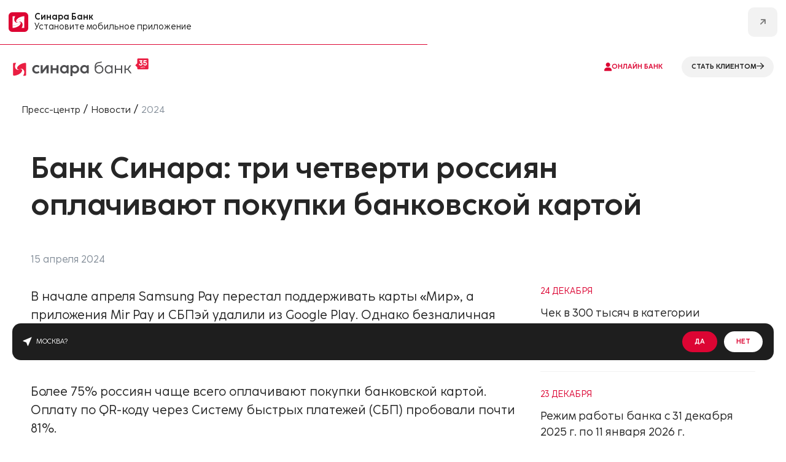

--- FILE ---
content_type: text/html; charset=UTF-8
request_url: https://sinara.ru/press-centr/news/2024/bank-sinara-tri-chetverti-rossiyan-oplachivayut-pokupki-bankovskoy-kartoy
body_size: 36851
content:
    <!DOCTYPE html>
<html lang="ru">

    <head>
                            <!-- Yandex.Metrika counter -->

<noscript>
  <div>
    <img src="https://mc.yandex.ru/watch/30899271?ut=noindex" style="position:absolute; left:-9999px;" alt="error" />
    <img src="https://mc.yandex.ru/watch/10414513?ut=noindex" style="position:absolute; left:-9999px;" alt="error" />
  </div>
</noscript>
<!-- /Yandex.Metrika counter --><!--vk sinara-->
<noscript async type="text/javascript">!function(){var t=document.createElement("script");t.type="text/javascript",t.async=!0,t.src='https://vk.com/js/api/openapi.js?169',t.onload=function(){VK.Retargeting.Init("VK-RTRG-1612940-bj5F0"),VK.Retargeting.Hit()},document.head.appendChild(t)}();</noscript><noscript><img src="https://vk.com/rtrg?p=VK-RTRG-1612940-bj5F0" style="position:fixed; left:-999px;" alt="error"/></noscript>
<!--vk sinara end--><!--MT sinara-->
<noscript async type="text/javascript">
var _tmr = window._tmr || (window._tmr = []);
_tmr.push({id: "3272396", type: "pageView", start: (new Date()).getTime()});
(function (d, w, id) {
  if (d.getElementById(id)) return;
  var ts = d.createElement("script"); ts.type = "text/javascript"; ts.async = true; ts.id = id;
  ts.src = "https://top-fwz1.mail.ru/js/code.js";
  var f = function () {var s = d.getElementsByTagName("script")[0]; s.parentNode.insertBefore(ts, s);};
  if (w.opera == "[object Opera]") { d.addEventListener("DOMContentLoaded", f, false); } else { f(); }
})(document, window, "tmr-code");
</noscript>
<noscript><div><img src="https://top-fwz1.mail.ru/counter?id=3272396;js=na" style="position:absolute;left:-9999px;" alt="Top.Mail.Ru" /></div></noscript>
<!--MT sinara end--><!-- Push Sendsay -->

<!-- End Push Sendsay -->           
                    <meta content="width=device-width, initial-scale=1" name="viewport">
        
        <meta content="ie=edge" http-equiv="x-ua-compatible">

        <meta name="apple-itunes-app" content="app-id=1440976872">
        <meta name="google-play-app" content="app-id=ru.skbbank.ib">
        <meta name="facebook-domain-verification" content="x7vs2mmmbl821bqoa2x6y616du6d88" />
        <title>Новости Банка Синара: Банк Синара: три четверти россиян оплачивают покупки банковской картой</title>

        <meta http-equiv="Content-Type" content="text/html; charset=UTF-8" />
<meta name="description" content="Банк Синара: три четверти россиян оплачивают покупки банковской картой ➞ Подробности читайте на сайте" />
<link href="/bitrix/cache/css/s1/main_new/template_0ce6b3fa65079c6cf928471aa3388139/template_0ce6b3fa65079c6cf928471aa3388139_v1.css?17688888733117221" type="text/css"  data-template-style="true" rel="stylesheet" />
<link rel="apple-touch-icon" sizes="180x180" href="/local/templates/main_new/images/favicon/apple-touch-icon.png">
<link rel="icon" type="image/png" sizes="32x32" href="/local/templates/main_new/images/favicon/favicon-32x32.png">
<link rel="icon" type="image/png" sizes="16x16" href="/local/templates/main_new/images/favicon/favicon-16x16.png">
<link rel="apple-touch-icon" sizes="180x180" href="/local/templates/main/media/img/favicon/apple-touch-icon.png">
<link rel="icon" type="image/png" sizes="32x32" href="/local/templates/main/media/img/favicon/favicon-32x32.png">
<link rel="icon" type="image/png" sizes="16x16" href="/local/templates/main/media/img/favicon/favicon-16x16.png">



                  <link rel='canonical' href='https://sinara.ru/press-centr/news/2024/bank-sinara-tri-chetverti-rossiyan-oplachivayut-pokupki-bankovskoy-kartoy'/>


                        <meta property="og:title" content="Банк Синара: три четверти россиян оплачивают покупки банковской картой">
            <meta property="og:description" content="Банк Синара: три четверти россиян оплачивают покупки банковской картой ➞ Подробности читайте на сайте">

            <meta name="twitter:card" content="summary">
            <meta name="twitter:site" content="https://twitter.com/skb_bank">

            <meta name="twitter:title" content="Банк Синара: три четверти россиян оплачивают покупки банковской картой">
            <meta name="twitter:description" content="Банк Синара: три четверти россиян оплачивают покупки банковской картой ➞ Подробности читайте на сайте">

                <meta property="og:type" content="website" />
        <meta property="og:site_name" content="Синара Банк">
        <meta property="og:locale" content="ru_RU">

                                    <meta property="og:title" content="Новости Банка Синара: Банк Синара: три четверти россиян оплачивают покупки банковской картой">
                <meta property="og:description" content="Банк Синара: три четверти россиян оплачивают покупки банковской картой ➞ Подробности читайте на сайте">
                <meta property="og:url" content="https://sinara.ru/press-centr/news/2024/bank-sinara-tri-chetverti-rossiyan-oplachivayut-pokupki-bankovskoy-kartoy" />
                <meta name="twitter:card" content="summary">
                <meta name="twitter:site" content="https://twitter.com/skb_bank">
                <meta name="twitter:title" content="Новости Банка Синара: Банк Синара: три четверти россиян оплачивают покупки банковской картой">
                <meta name="twitter:description" content="Банк Синара: три четверти россиян оплачивают покупки банковской картой ➞ Подробности читайте на сайте">
                <meta name="twitter:image" content="https://sinara.ruhttps://sinara.ru/local/templates/main/media/img/logo_sinara.svg">
                <meta property="og:image" content="https://sinara.ruhttps://sinara.ru/local/templates/main/media/img/logo_sinara.svg" />
                    
                                                        
    </head>

<body>
                <div id="panel"></div>
    <div class="wrapper  wrapper--no-minh">
      <header class="header   header--nyDEL">
      <div class="popups header__popups">
      <div class="popups__item">
        <div class="popups-mobile-app">
          <svg class="ui-svg popups-mobile-app__ui-svg svg--icon_sinara">
            <use xlink:href="#icon_sinara"></use>
          </svg>
          <div class="popups-mobile-app__text">
            <div class="ui-p5 popups-mobile-app__ui-p5 ui-p5--bold">Синара Банк
            </div>
            <div class="ui-p5">Установите мобильное приложение
            </div>
          </div>
          <button class="ui-button-new popups-mobile-app__ui-button-new ui-button-new--bg-background1 ui-button-new--icon" onclick="location.href='/chastnym-licam/install-app';"><i class="ui-svg ui-button-new__ui-svg fa-arrow-up-right fa-solid"></i>
          </button>
          <div class="popups-mobile-app__close"></div>
        </div>
      </div>
    </div> 
	  
  <div class="inner inner--border">
    <div class="header__wrap">
      <a class="header__logo" href="/">
        <img src="/local/templates/main_new/images/logo/logo_35.svg" alt='logo'>
              </a>
      <div class="header__sections">
        <a class="header__section " href="/chastnym-licam">
          <div class="ui-p7 ui-p7--uppercase ui-p7--bold ">Частным клиентам</div>
        </a>
        <a class="header__section " href="/predprinimatelyam-i-biznesu">
          <div class="ui-p7 ui-p7--uppercase ui-p7--bold ">Бизнесу</div>
        </a>
        <a class="header__section " href="/o-banke">
          <div class="ui-p7 ui-p7--uppercase ui-p7--bold ">О банке</div>
        </a>
      </div>
      <a class="header__phone" href="tel:88001000600">
        <div class="ui-p5">8 800 1000 600</div>
      </a>
              <a class="ui-button-new ui-button-new--small ui-button-new--secondary ui-button-new--icon-xs" href="https://ib.sinara.ru/login?ldg=pz" rel="nofollow" target="_blank">
          <i class="ui-svg ui-button-new__ui-svg fa-user fa-solid"></i>
          <div class="ui-p7 ui-p7--bold ui-p7--uppercase">онлайн банк</div>
        </a>
            <a href="https://landings.sinara.ru/loan/" onclick=" ym(30899271,'reachGoal','press-button-stat-klientom'); return true;" target="_blanck" class="ui-button-new header__ui-button-new ui-button-new--small ui-button-new--tetriary ui-button-new--icon-xs" style="margin-right:0;">
        <div class="ui-p7 ui-p7--bold ui-p7--uppercase">стать клиентом</div>
        <i class="ui-svg ui-button-new__ui-svg fa-arrow-right fa-regular"></i>
      </a>


              <div class="header-search" style="display: none;">
            <svg class="ui-svg header-search__ui-svg svg--icon_search" id="headerSearchIcon">
                <use xlink:href="#icon_search"></use>
            </svg>
            <div class="ui-input header-search__ui-input ui-input--no-label">
                <form action="/search" method="GET" class="searchMainPageForm">
                    <input class="mainSearchInput" name="q"  type="text" placeholder="Поиск"/>
                </form>
            </div>
            <div class="header-search__close"></div>
        </div>

      <!--      <div class="header-search">-->
<!--        <svg class="ui-svg header-search__ui-svg svg--icon_search" id="headerSearchIcon">-->
<!--          <use xlink:href="#icon_search"></use>-->
<!--        </svg>-->
<!--        <div class="ui-input header-search__ui-input">-->
<!--          <form action="/search">-->
<!--            <input id="headerSearch" name="q" type="text" placeholder="Поиск" />-->
<!--          </form>-->
<!--        </div>-->
        <!--        <div class="ui-input header-search__ui-input ui-input--no-label">-->
<!--          <input id="headerSearch" type="text" placeholder="Поиск"/>-->
<!--        </div>-->
        <!--        <div class="header-search__close"></div>-->
<!--      </div>-->
          </div>
  </div>
  <div class="inner">
    <div class="header__wrap">
              <ul class="header__menu">
      <li class="header__item">
      <a class="header__link"  href="/chastnym-licam/kredity"  >
        <div class="ui-p4 ui-p4--link ui-p4--bold">Кредиты</div>
      </a>
              <div class="header__dropdown">
          <div class="inner inner--flex">
            <div class="header__dropdown-wrap">
                                              <ul class="header__list" id="bx_3218110189_22708">
                                      <div class="ui-p7 ui-p7--uppercase">Все кредитные продукты</div>
                                                        <li>
                      <a href="/chastnym-licam/kredity/kredit-0"  >
                        <div class="ui-p3">Кредит с услугой "Гарантия ставки 0%"</div>
                      </a>
                    </li>
                                      <li>
                      <a href="/chastnym-licam/kredity/kredit-pod-zalog-kvartiry"  >
                        <div class="ui-p3">Кредит под залог квартиры</div>
                      </a>
                    </li>
                                      <li>
                      <a href="/chastnym-licam/kredity/prostoj_i_udobnyj"  >
                        <div class="ui-p3">Кредит "Запросто"</div>
                      </a>
                    </li>
                                      <li>
                      <a href="/chastnym-licam/kredity/kredit-dlya-predprinimateley"  >
                        <div class="ui-p3">Кредит для пpедпpинимателей</div>
                      </a>
                    </li>
                                      <li>
                      <a href="/chastnym-licam/kredity/refinansirovanie-kredita"  >
                        <div class="ui-p3">Рефинансирование кредита</div>
                      </a>
                    </li>
                                  </ul>
                                              <ul class="header__list" id="bx_3218110189_22709">
                                      <div class="ui-p7 ui-p7--uppercase">Может быть интересно</div>
                                                        <li>
                      <a href="/chastnym-licam/sposob-pogasheniya-kredita"  >
                        <div class="ui-p3">Способы погашения кредита</div>
                      </a>
                    </li>
                                      <li>
                      <a href="/chastnym-licam/kredity/servisnyy-paket-upravlyay-legko"  >
                        <div class="ui-p3">Сервисный пакет "Управляй Легко"</div>
                      </a>
                    </li>
                                      <li>
                      <a href="/chastnym-licam/kreditnye-kanikuly"  >
                        <div class="ui-p3">Кредитные каникулы</div>
                      </a>
                    </li>
                                      <li>
                      <a href="/chastnym-licam/kreditnye-kanikuly-dlya-mobilizovannykh"  >
                        <div class="ui-p3">Кредитные каникулы для мобилизованных</div>
                      </a>
                    </li>
                                      <li>
                      <a href="/br"  >
                        <div class="ui-p3">База данных Банка России</div>
                      </a>
                    </li>
                                      <li>
                      <a href="/ohl"  >
                        <div class="ui-p3">Что такое период охлаждения?</div>
                      </a>
                    </li>
                                  </ul>
                                          </div>

                                                                              <div class="header__side" id="bx_3218110189_22710">
                    <div class="header__side-image"><img src="/upload/iblock/1ad/kxpdudipdwy9rmteotr81mzd9blk52wr/red_image_1550x900.webp" alt="Вернём все проценты по кредиту"></div>
                    <div class="ui-p3 ui-p3--bold">Вернём все проценты по кредиту</div>
                                        <a class="ui-button ui-button--arrow-right" href="/chastnym-licam/kredity/kredit-0" ></a>
                  </div>
                      </div>
        </div>
          </li>
      <li class="header__item">
      <a class="header__link"  href="/chastnym-licam/karty"  >
        <div class="ui-p4 ui-p4--link ui-p4--bold">Карты</div>
      </a>
              <div class="header__dropdown">
          <div class="inner inner--flex">
            <div class="header__dropdown-wrap">
                                              <ul class="header__list" id="bx_3218110189_22711">
                                      <div class="ui-p7 ui-p7--uppercase">Кредитные карты</div>
                                                        <li>
                      <a href="/chastnym-licam/karty/da_karta"  >
                        <div class="ui-p3">Карта "ДА!"</div>
                      </a>
                    </li>
                                  </ul>
                                              <ul class="header__list" id="bx_3218110189_22712">
                                      <div class="ui-p7 ui-p7--uppercase">Дебетовые карты</div>
                                                        <li>
                      <a href="/chastnym-licam/karty/universalnaya-karta"  >
                        <div class="ui-p3">Та самая карта</div>
                      </a>
                    </li>
                                      <li>
                      <a href="/chastnym-licam/karty/sticker"  >
                        <div class="ui-p3">Платежный стикер</div>
                      </a>
                    </li>
                                      <li>
                      <a href="/chastnym-licam/karty/edinaya-sotsialnaya-karta"  >
                        <div class="ui-p3">Единая социальная карта</div>
                      </a>
                    </li>
                                      <li>
                      <a href="/chastnym-licam/karty/zarplatnye-karty"  >
                        <div class="ui-p3">Зарплатная карта</div>
                      </a>
                    </li>
                                      <li>
                      <a href="/chastnym-licam/karty/karta-dobra-bf-sinara"  >
                        <div class="ui-p3">Карта Добра БФ "Синара"</div>
                      </a>
                    </li>
                                  </ul>
                                              <ul class="header__list" id="bx_3218110189_22713">
                                      <div class="ui-p7 ui-p7--uppercase">Премиальные карты</div>
                                                        <li>
                      <a href="/chastnym-licam/karty/premialnaya-karta"  >
                        <div class="ui-p3">Премиальная карта</div>
                      </a>
                    </li>
                                  </ul>
                                              <ul class="header__list" id="bx_3218110189_22714">
                                      <div class="ui-p7 ui-p7--uppercase">Может быть интересно</div>
                                                        <li>
                      <a href="/br"  >
                        <div class="ui-p3">База данных Банка России</div>
                      </a>
                    </li>
                                  </ul>
                                          </div>

                                                                                                              <div class="header__side" id="bx_3218110189_22715">
                    <div class="header__side-image"><img src="/upload/iblock/469/591aaksakj0iekkcln5zvxe274l2p57i/carta2.webp" alt="Карта с бонусной программой"></div>
                    <div class="ui-p3 ui-p3--bold">Карта с бонусной программой</div>
                                          <div class="ui-p4 ui-p4--secondary3">Копите бонусы и возвращайте до 15&#37; от покупок</div>
                                        <a class="ui-button ui-button--arrow-right" href="/chastnym-licam/karty/da_karta" ></a>
                  </div>
                      </div>
        </div>
          </li>
      <li class="header__item">
      <a class="header__link"  href="/chastnym-licam/vklady"  >
        <div class="ui-p4 ui-p4--link ui-p4--bold">Вклады и счета</div>
      </a>
              <div class="header__dropdown">
          <div class="inner inner--flex">
            <div class="header__dropdown-wrap">
                                              <ul class="header__list" id="bx_3218110189_22716">
                                      <div class="ui-p7 ui-p7--uppercase">Вклады</div>
                                                        <li>
                      <a href="/chastnym-licam/vklady/vklad-privetstvennyy"  >
                        <div class="ui-p3">Вклад "Приветственный"</div>
                      </a>
                    </li>
                                      <li>
                      <a href="/chastnym-licam/vklady/ispolnenie-zhelanii-plus"  >
                        <div class="ui-p3">Вклад "Исполнение желаний+"</div>
                      </a>
                    </li>
                                      <li>
                      <a href="/chastnym-licam/vklady/ispolnenie-zhelaniy"  >
                        <div class="ui-p3">Вклад "Исполнение желаний"</div>
                      </a>
                    </li>
                                      <li>
                      <a href="/chastnym-licam/vklady/obyknovennoe-chudo"  >
                        <div class="ui-p3">Вклад "Обыкновенное чудо!"</div>
                      </a>
                    </li>
                                      <li>
                      <a href="/chastnym-licam/vklady/vklad-effektivnyy"  >
                        <div class="ui-p3">Вклад "Эффективный"</div>
                      </a>
                    </li>
                                      <li>
                      <a href="/chastnym-licam/vklady/vklad-maksimalnyy"  >
                        <div class="ui-p3">Вклад "Максимальный"</div>
                      </a>
                    </li>
                                      <li>
                      <a href="/chastnym-licam/vklady/pensionnyy"  >
                        <div class="ui-p3">Вклад "Пенсионный!!"</div>
                      </a>
                    </li>
                                  </ul>
                                              <ul class="header__list" id="bx_3218110189_22717">
                                      <div class="ui-p7 ui-p7--uppercase">Накопительные счета</div>
                                                        <li>
                      <a href="/chastnym-licam/vklady/aktivnyy-dokhod"  >
                        <div class="ui-p3">Накопительный счёт "Активный доход"</div>
                      </a>
                    </li>
                                      <li>
                      <a href="/chastnym-licam/vklady/kurs-na-mechtu"  >
                        <div class="ui-p3">Накопительный счёт "Курс на мечту"</div>
                      </a>
                    </li>
                                  </ul>
                                              <ul class="header__list" id="bx_3218110189_22718">
                                      <div class="ui-p7 ui-p7--uppercase">Может быть интересно</div>
                                                        <li>
                      <a href="/br"  >
                        <div class="ui-p3">База данных Банка России</div>
                      </a>
                    </li>
                                  </ul>
                                          </div>

                                                                                              <div class="header__side" id="bx_3218110189_22719">
                    <div class="header__side-image"><img src="/upload/iblock/124/i6gwpvej67m2iazp2ghwy7unoxijys7d/pervim.webp" alt="Здорово быть первым!"></div>
                    <div class="ui-p3 ui-p3--bold">Здорово быть первым!</div>
                                          <div class="ui-p4 ui-p4--secondary3">Повышенная ставка для новых клиентов</div>
                                        <a class="ui-button ui-button--arrow-right" href="/chastnym-licam/vklady/vklad-vesennee-probuzhdenie" ></a>
                  </div>
                      </div>
        </div>
          </li>
      <li class="header__item">
      <a class="header__link"  href="/chastnym-licam/investitsii"  >
        <div class="ui-p4 ui-p4--link ui-p4--bold">Инвестиции</div>
      </a>
              <div class="header__dropdown">
          <div class="inner inner--flex">
            <div class="header__dropdown-wrap">
                                              <ul class="header__list" id="bx_3218110189_22720">
                                      <div class="ui-p7 ui-p7--uppercase">Инвестиции</div>
                                                        <li>
                      <a href="https://sinara-finance.ru/brokerage-service" rel="nofollow" target="_blank" >
                        <div class="ui-p3">Брокерское обслуживание</div>
                      </a>
                    </li>
                                      <li>
                      <a href="https://sinara-finance.ru/private-brokerage-service" rel="nofollow" target="_blank" >
                        <div class="ui-p3">Персональный брокер</div>
                      </a>
                    </li>
                                      <li>
                      <a href="https://sinara-finance.ru/research" rel="nofollow" target="_blank" >
                        <div class="ui-p3">Аналитика</div>
                      </a>
                    </li>
                                  </ul>
                                          </div>

                                                              <div class="header__side" id="bx_3218110189_22721">
                    <div class="header__side-image"><img src="/upload/iblock/25c/rzky3ougguzei87hadfy0te8ibk4nh63/banner_img--investment1.png" alt="Брокерское&nbsp;обслуживание"></div>
                    <div class="ui-p3 ui-p3--bold">Брокерское&nbsp;обслуживание</div>
                                          <div class="ui-p4 ui-p4--secondary3">Капитал, который работает без перерывов.</div>
                                        <a class="ui-button ui-button--arrow-right" href="https://sinara-finance.ru/private-brokerage-service" rel="nofollow" target="_blank"></a>
                  </div>
                      </div>
        </div>
          </li>
      <li class="header__item">
      <a class="header__link"  href="/chastnym-licam/ipotechnoekreditovanie"  >
        <div class="ui-p4 ui-p4--link ui-p4--bold">Ипотека</div>
      </a>
              <div class="header__dropdown">
          <div class="inner inner--flex">
            <div class="header__dropdown-wrap">
                                              <ul class="header__list" id="bx_3218110189_22722">
                                      <div class="ui-p7 ui-p7--uppercase">Ипотечное кредитование</div>
                                                        <li>
                      <a href="/chastnym-licam/ipotechnoekreditovanie/kvaptipa-v-novostpoyke"  >
                        <div class="ui-p3">Ипотека на жильё в новостройке</div>
                      </a>
                    </li>
                                      <li>
                      <a href="/chastnym-licam/ipotechnoekreditovanie/kvartira-na-vtorichnom-rynke"  >
                        <div class="ui-p3">Квартира на вторичном рынке</div>
                      </a>
                    </li>
                                  </ul>
                                              <ul class="header__list" id="bx_3218110189_22723">
                                      <div class="ui-p7 ui-p7--uppercase">Может быть интересно</div>
                                                        <li>
                      <a href="/chastnym-licam/ipotechnoekreditovanie/mortgage-holidays"  >
                        <div class="ui-p3">Ипотечные каникулы</div>
                      </a>
                    </li>
                                  </ul>
                                          </div>

                                                                              <div class="header__side" id="bx_3218110189_22724">
                    <div class="header__side-image"><img src="/upload/iblock/315/ad5urz1xvs64erpah0xzlbn6ylsubbg6/ipoteka.webp" alt="Ипотека"></div>
                    <div class="ui-p3 ui-p3--bold">Ипотека</div>
                                          <div class="ui-p4 ui-p4--secondary3">Выберите простое решение жилищного вопроса </div>
                                        <a class="ui-button ui-button--arrow-right" href="/chastnym-licam/kredity/ipoteka/korporativnaya-programma" ></a>
                  </div>
                      </div>
        </div>
          </li>
      <li class="header__item">
      <a class="header__link"  href="/chastnym-licam/strahovanie"  >
        <div class="ui-p4 ui-p4--link ui-p4--bold">Страхование и накопления</div>
      </a>
              <div class="header__dropdown">
          <div class="inner inner--flex">
            <div class="header__dropdown-wrap">
                                              <ul class="header__list" id="bx_3218110189_22725">
                                      <div class="ui-p7 ui-p7--uppercase">Страхование</div>
                                                        <li>
                      <a href="https://osago.sinara.ru/" rel="nofollow" target="_blank" >
                        <div class="ui-p3">е-ОСАГО</div>
                      </a>
                    </li>
                                      <li>
                      <a href="/chastnym-licam/strahovanie/insurance-data-protected"  >
                        <div class="ui-p3">Данные под защитой</div>
                      </a>
                    </li>
                                      <li>
                      <a href="/chastnym-licam/strahovanie/finansovaya-podushka-2-0"  >
                        <div class="ui-p3">Финансовая подушка 2.0</div>
                      </a>
                    </li>
                                      <li>
                      <a href="/chastnym-licam/strahovanie/strahovanie-kart"  >
                        <div class="ui-p3">Страхование банковских карт</div>
                      </a>
                    </li>
                                      <li>
                      <a href="/chastnym-licam/strahovanie/moy-domovoy-plus"  >
                        <div class="ui-p3">Мой Домовой+</div>
                      </a>
                    </li>
                                      <li>
                      <a href="/chastnym-licam/strahovanie/turism"  >
                        <div class="ui-p3">Туристическая страховка</div>
                      </a>
                    </li>
                                  </ul>
                                              <ul class="header__list" id="bx_3218110189_22726">
                                      <div class="ui-p7 ui-p7--uppercase">Медицина</div>
                                                        <li>
                      <a href="/chastnym-licam/strahovanie/doctor-pro"  >
                        <div class="ui-p3">ДокторPRO 2.0</div>
                      </a>
                    </li>
                                      <li>
                      <a href="/chastnym-licam/strahovanie/doctor-pro-2-0-deti"  >
                        <div class="ui-p3">ДокторPRO 2.0 Дети</div>
                      </a>
                    </li>
                                      <li>
                      <a href="/chastnym-licam/strahovanie/zdorove-pro"  >
                        <div class="ui-p3">ЗдоровьеPRO</div>
                      </a>
                    </li>
                                  </ul>
                                              <ul class="header__list" id="bx_3218110189_22727">
                                      <div class="ui-p7 ui-p7--uppercase">Накопительное страхование</div>
                                                        <li>
                      <a href="/chastnym-licam/investitsii/nakopitelnoe-strakhovanie-zhizni-ezhegodno-v-plyuse"  >
                        <div class="ui-p3">Накопительное страхование жизни <br>«Ежегодно в плюсе»</div>
                      </a>
                    </li>
                                      <li>
                      <a href="/chastnym-licam/investitsii/nakopitelnoe-strakhovanie-zhizni-nadezhnoe-budushchee"  >
                        <div class="ui-p3">Накопительное страхование жизни <br>«Надежное будущее»</div>
                      </a>
                    </li>
                                  </ul>
                                              <ul class="header__list" id="bx_3218110189_22728">
                                      <div class="ui-p7 ui-p7--uppercase">Программа долгосрочных сбережений</div>
                                                        <li>
                      <a href="/chastnym-licam/strahovanie/long-term-savings-program"  >
                        <div class="ui-p3">Программа долгосрочных сбережений</div>
                      </a>
                    </li>
                                  </ul>
                          </div>

                                                                                      </div>
        </div>
          </li>
      <li class="header__item">
      <a class="header__link"  href=""  >
        <div class="ui-p4 ui-p4--link ui-p4--bold">Услуги и сервисы</div>
      </a>
              <div class="header__dropdown">
          <div class="inner inner--flex">
            <div class="header__dropdown-wrap">
                                              <ul class="header__list" id="bx_3218110189_22729">
                                                        <li>
                      <a href="/chastnym-licam/transfers-abroad"  >
                        <div class="ui-p3">Переводы за границу</div>
                      </a>
                    </li>
                                      <li>
                      <a href="/chastnym-licam/transfers-to-tajikistan"  >
                        <div class="ui-p3">Переводы в Таджикистан</div>
                      </a>
                    </li>
                                      <li>
                      <a href="/chastnym-licam/nonresidents-services"  >
                        <div class="ui-p3">Услуги и сервисы для иностранных граждан</div>
                      </a>
                    </li>
                                      <li>
                      <a href="/chastnym-licam/biometriya"  >
                        <div class="ui-p3">Биометрическая идентификация</div>
                      </a>
                    </li>
                                      <li>
                      <a href="/chastnym-licam/paket-uslug"  >
                        <div class="ui-p3">Пакет услуг "Все включено"</div>
                      </a>
                    </li>
                                  </ul>
                                              <ul class="header__list" id="bx_3218110189_22730">
                                                        <li>
                      <a href="/chastnym-licam/arenda-seifovih-yacheek"  >
                        <div class="ui-p3">Аренда сейфовых ячеек</div>
                      </a>
                    </li>
                                      <li>
                      <a href="/chastnym-licam/oplata-uslug"  >
                        <div class="ui-p3">Оплата услуг</div>
                      </a>
                    </li>
                                      <li>
                      <a href="/chastnym-licam/kursy-valyut"  >
                        <div class="ui-p3">Курсы валюты</div>
                      </a>
                    </li>
                                      <li>
                      <a href="/chastnym-licam/sbp"  >
                        <div class="ui-p3">Система быстрых платежей</div>
                      </a>
                    </li>
                                      <li>
                      <a href="/chastnym-licam/gosuslugi"  >
                        <div class="ui-p3">Госуслуги</div>
                      </a>
                    </li>
                                  </ul>
                                              <ul class="header__list" id="bx_3218110189_22731">
                                                        <li>
                      <a href="/chastnym-licam/mir-pay"  >
                        <div class="ui-p3">Mir Pay</div>
                      </a>
                    </li>
                                      <li>
                      <a href="/chastnym-licam/sbpay"  >
                        <div class="ui-p3">СБПэй</div>
                      </a>
                    </li>
                                      <li>
                      <a href="/chastnym-licam/skb-online"  >
                        <div class="ui-p3">Интернет-банк и мобильное<br> приложение Синара Банк</div>
                      </a>
                    </li>
                                  </ul>
                          </div>

                                                                      </div>
        </div>
          </li>
  </ul>      <div class="header__links">
        <a class="ui-button-new ui-button-new--text ui-button-new--secondary ui-button-new--icon-xs" href="/atms"><i class="ui-svg-new ui-button-new__ui-svg-new fa-building fa-solid"></i>
          <div class="ui-p7 ui-p7--bold ui-p7--uppercase">офисы и банкоматы
          </div>
        </a>
        <a class="ui-button-new ui-button-new--text ui-button-new--secondary ui-button-new--icon-xs js-popup" data-klader="7700000000000" a="a" href="#popupGeo">
          <i class="ui-svg-new ui-button-new__ui-svg-new fa-location-dot fa-solid"></i>
          <div class="ui-p7 ui-p7--bold ui-p7--uppercase">Москва          </div>
        </a>
        <a class="ui-button-new ui-button-new--text ui-button-new--icon-xs" href="/offers">
          <i class="ui-svg-new ui-button-new__ui-svg-new fa-badge-percent fa-solid"></i>
          <div class="ui-p7 ui-p7--bold ui-p7--uppercase">акции
          </div>
        </a>
        <a class="ui-button-new ui-button-new--text ui-button-new--icon-xs" href="/chastnym-licam/blog">
          <i class="ui-svg-new ui-button-new__ui-svg-new fa-newspaper fa-solid"></i>
          <div class="ui-p7 ui-p7--bold ui-p7--uppercase">блог
          </div>
        </a>
      </div>
    </div>
  </div>
          <div class="popup popup--geo popup-geo" data-type="js-city-popup" id="popupGeo" style="display: none;" data-scroll-lock-scrollable="data-scroll-lock-scrollable">
          <div class="popup-geo__head">
            <h4 class="ui-h4 ui-h4--bold">Выбор города
            </h4>
            <div class="popup-geo__search">
              <div class="ui-input ui-input--background1 ui-input--no-label">
                <input   type="text" name="city" placeholder="Поиск по городам"/>
              </div>
            </div>
            <div class="popup-geo__favorites">
                            <div class="ui-tab-head__item" data-type="js-city-action" data-id="4384" data-name="Екатеринбург">
                <div class="ui-p7 ui-p7--uppercase">
                    Екатеринбург                </div>
              </div>
              <div class="ui-tab-head__item" data-type="js-city-action" data-id="4379" data-name="Москва">
                <div class="ui-p7 ui-p7--uppercase">
                    Москва                </div>
              </div>
              <div class="ui-tab-head__item" data-type="js-city-action" data-id="4383" data-name="Санкт-Петербург">
                <div class="ui-p7 ui-p7--uppercase">
                    Санкт-Петербург                </div>
              </div>
            </div> 
          </div> 
          <div class="popup-geo__body popup-block" data-scroll-lock-scrollable>
            <h5 class="ui-h5 ui-h5--bold">Все города
            </h5>
            <div class="popup-geo__list">
                  <div class='popup-geo__item'>
        <h5 class="ui-h5 ui-h5-bold">А</h5>
        <ul>
                            <li data-type="js-city-action"   data-id="4208"  data-name="Абаза"><div class="ui-p3">Абаза</div></li>
                            <li data-type="js-city-action"   data-id="4209"  data-name="Абакан"><div class="ui-p3">Абакан</div></li>
                            <li data-type="js-city-action"   data-id="3852"  data-name="Абдулино"><div class="ui-p3">Абдулино</div></li>
                            <li data-type="js-city-action"   data-id="3567"  data-name="Абинск"><div class="ui-p3">Абинск</div></li>
                            <li data-type="js-city-action"   data-id="3241"  data-name="Агидель"><div class="ui-p3">Агидель</div></li>
                            <li data-type="js-city-action"   data-id="4108"  data-name="Агрыз"><div class="ui-p3">Агрыз</div></li>
                            <li data-type="js-city-action"   data-id="3197"  data-name="Адыгейск"><div class="ui-p3">Адыгейск</div></li>
                            <li data-type="js-city-action"   data-id="4109"  data-name="Азнакаево"><div class="ui-p3">Азнакаево</div></li>
                            <li data-type="js-city-action"   data-id="3932"  data-name="Азов"><div class="ui-p3">Азов</div></li>
                            <li data-type="js-city-action"   data-id="4179"  data-name="Ак-Довурак"><div class="ui-p3">Ак-Довурак</div></li>
                            <li data-type="js-city-action"   data-id="4388"  data-name="Акбулак"><div class="ui-p3">Акбулак</div></li>
                            <li data-type="js-city-action"   data-id="3933"  data-name="Аксай"><div class="ui-p3">Аксай</div></li>
                            <li data-type="js-city-action"   data-id="4060"  data-name="Алагир"><div class="ui-p3">Алагир</div></li>
                            <li data-type="js-city-action"   data-id="4010"  data-name="Алапаевск"><div class="ui-p3">Алапаевск</div></li>
                            <li data-type="js-city-action"   data-id="4263"  data-name="Алатырь"><div class="ui-p3">Алатырь</div></li>
                            <li data-type="js-city-action"   data-id="4275"  data-name="Алдан"><div class="ui-p3">Алдан</div></li>
                            <li data-type="js-city-action"   data-id="3200"  data-name="Алейск"><div class="ui-p3">Алейск</div></li>
                            <li data-type="js-city-action"   data-id="3295"  data-name="Александров"><div class="ui-p3">Александров</div></li>
                            <li data-type="js-city-action"   data-id="3881"  data-name="Александровск"><div class="ui-p3">Александровск</div></li>
                            <li data-type="js-city-action"   data-id="3996"  data-name="Александровск-Сахалинский"><div class="ui-p3">Александровск-Сахалинский</div></li>
                            <li data-type="js-city-action"   data-id="3262"  data-name="Алексеевка"><div class="ui-p3">Алексеевка</div></li>
                            <li data-type="js-city-action"   data-id="4160"  data-name="Алексин"><div class="ui-p3">Алексин</div></li>
                            <li data-type="js-city-action"   data-id="3410"  data-name="Алзамай"><div class="ui-p3">Алзамай</div></li>
                            <li data-type="js-city-action"   data-id="4317"  data-name="Алтайское"><div class="ui-p3">Алтайское</div></li>
                            <li data-type="js-city-action"   data-id="3617"  data-name="Алушта"><div class="ui-p3">Алушта</div></li>
                            <li data-type="js-city-action"   data-id="4444"  data-name="Алчевск"><div class="ui-p3">Алчевск</div></li>
                            <li data-type="js-city-action"   data-id="4110"  data-name="Альметьевск"><div class="ui-p3">Альметьевск</div></li>
                            <li data-type="js-city-action"   data-id="4461"  data-name="Амвросиевка"><div class="ui-p3">Амвросиевка</div></li>
                            <li data-type="js-city-action"   data-id="4201"  data-name="Амурск"><div class="ui-p3">Амурск</div></li>
                            <li data-type="js-city-action"   data-id="4272"  data-name="Анадырь"><div class="ui-p3">Анадырь</div></li>
                            <li data-type="js-city-action"   data-id="3568"  data-name="Анапа"><div class="ui-p3">Анапа</div></li>
                            <li data-type="js-city-action"   data-id="3411"  data-name="Ангарск"><div class="ui-p3">Ангарск</div></li>
                            <li data-type="js-city-action"   data-id="4131"  data-name="Андреаполь"><div class="ui-p3">Андреаполь</div></li>
                            <li data-type="js-city-action"   data-id="3507"  data-name="Анжеро-Судженск"><div class="ui-p3">Анжеро-Судженск</div></li>
                            <li data-type="js-city-action"   data-id="3997"  data-name="Анива"><div class="ui-p3">Анива</div></li>
                            <li data-type="js-city-action"   data-id="4455"  data-name="Антрацит"><div class="ui-p3">Антрацит</div></li>
                            <li data-type="js-city-action"   data-id="3776"  data-name="Апатиты"><div class="ui-p3">Апатиты</div></li>
                            <li data-type="js-city-action"   data-id="3704"  data-name="Апрелевка"><div class="ui-p3">Апрелевка</div></li>
                            <li data-type="js-city-action"   data-id="3569"  data-name="Апшеронск"><div class="ui-p3">Апшеронск</div></li>
                            <li data-type="js-city-action"   data-id="4011"  data-name="Арамиль"><div class="ui-p3">Арамиль</div></li>
                            <li data-type="js-city-action"   data-id="4259"  data-name="Аргун"><div class="ui-p3">Аргун</div></li>
                            <li data-type="js-city-action"   data-id="3696"  data-name="Ардатов"><div class="ui-p3">Ардатов</div></li>
                            <li data-type="js-city-action"   data-id="4061"  data-name="Ардон"><div class="ui-p3">Ардон</div></li>
                            <li data-type="js-city-action"   data-id="3793"  data-name="Арзамас"><div class="ui-p3">Арзамас</div></li>
                            <li data-type="js-city-action"   data-id="3979"  data-name="Аркадак"><div class="ui-p3">Аркадак</div></li>
                            <li data-type="js-city-action"   data-id="3570"  data-name="Армавир"><div class="ui-p3">Армавир</div></li>
                            <li data-type="js-city-action"   data-id="3618"  data-name="Армянск"><div class="ui-p3">Армянск</div></li>
                            <li data-type="js-city-action"   data-id="3906"  data-name="Арсеньев"><div class="ui-p3">Арсеньев</div></li>
                            <li data-type="js-city-action"   data-id="4111"  data-name="Арск"><div class="ui-p3">Арск</div></li>
                            <li data-type="js-city-action"   data-id="3907"  data-name="Артем"><div class="ui-p3">Артем</div></li>
                            <li data-type="js-city-action"   data-id="3593"  data-name="Артемовск"><div class="ui-p3">Артемовск</div></li>
                            <li data-type="js-city-action"   data-id="4012"  data-name="Артемовский"><div class="ui-p3">Артемовский</div></li>
                            <li data-type="js-city-action"   data-id="3222"  data-name="Архангельск"><div class="ui-p3">Архангельск</div></li>
                            <li data-type="js-city-action"   data-id="4013"  data-name="Асбест"><div class="ui-p3">Асбест</div></li>
                            <li data-type="js-city-action"   data-id="4154"  data-name="Асино"><div class="ui-p3">Асино</div></li>
                            <li data-type="js-city-action"   data-id="3235"  data-name="Астрахань"><div class="ui-p3">Астрахань</div></li>
                            <li data-type="js-city-action"   data-id="3980"  data-name="Аткарск"><div class="ui-p3">Аткарск</div></li>
                            <li data-type="js-city-action"   data-id="3236"  data-name="Ахтубинск"><div class="ui-p3">Ахтубинск</div></li>
                            <li data-type="js-city-action"   data-id="3594"  data-name="Ачинск"><div class="ui-p3">Ачинск</div></li>
                            <li data-type="js-city-action"   data-id="4468"  data-name="Ачхой-Мартан"><div class="ui-p3">Ачхой-Мартан</div></li>
                            <li data-type="js-city-action"   data-id="4229"  data-name="Аша"><div class="ui-p3">Аша</div></li>
                    </ul>
    </div>
    <div class='popup-geo__item'>
        <h5 class="ui-h5 ui-h5-bold">Б</h5>
        <ul>
                            <li data-type="js-city-action"   data-id="3337"  data-name="Бабаево"><div class="ui-p3">Бабаево</div></li>
                            <li data-type="js-city-action"   data-id="3289"  data-name="Бабушкин"><div class="ui-p3">Бабушкин</div></li>
                            <li data-type="js-city-action"   data-id="4112"  data-name="Бавлы"><div class="ui-p3">Бавлы</div></li>
                            <li data-type="js-city-action"   data-id="3440"  data-name="Багратионовск"><div class="ui-p3">Багратионовск</div></li>
                            <li data-type="js-city-action"   data-id="3412"  data-name="Байкальск"><div class="ui-p3">Байкальск</div></li>
                            <li data-type="js-city-action"   data-id="3242"  data-name="Баймак"><div class="ui-p3">Баймак</div></li>
                            <li data-type="js-city-action"   data-id="4230"  data-name="Бакал"><div class="ui-p3">Бакал</div></li>
                            <li data-type="js-city-action"   data-id="3432"  data-name="Баксан"><div class="ui-p3">Баксан</div></li>
                            <li data-type="js-city-action"   data-id="3465"  data-name="Балабаново"><div class="ui-p3">Балабаново</div></li>
                            <li data-type="js-city-action"   data-id="3981"  data-name="Балаково"><div class="ui-p3">Балаково</div></li>
                            <li data-type="js-city-action"   data-id="3794"  data-name="Балахна"><div class="ui-p3">Балахна</div></li>
                            <li data-type="js-city-action"   data-id="3705"  data-name="Балашиха"><div class="ui-p3">Балашиха</div></li>
                            <li data-type="js-city-action"   data-id="3982"  data-name="Балашов"><div class="ui-p3">Балашов</div></li>
                            <li data-type="js-city-action"   data-id="3379"  data-name="Балей"><div class="ui-p3">Балей</div></li>
                            <li data-type="js-city-action"   data-id="3441"  data-name="Балтийск"><div class="ui-p3">Балтийск</div></li>
                            <li data-type="js-city-action"   data-id="3831"  data-name="Барабинск"><div class="ui-p3">Барабинск</div></li>
                            <li data-type="js-city-action"   data-id="4321"  data-name="Барвиха"><div class="ui-p3">Барвиха</div></li>
                            <li data-type="js-city-action"   data-id="3201"  data-name="Барнаул"><div class="ui-p3">Барнаул</div></li>
                            <li data-type="js-city-action"   data-id="4195"  data-name="Барыш"><div class="ui-p3">Барыш</div></li>
                            <li data-type="js-city-action"   data-id="3934"  data-name="Батайск"><div class="ui-p3">Батайск</div></li>
                            <li data-type="js-city-action"   data-id="3619"  data-name="Бахчисарай"><div class="ui-p3">Бахчисарай</div></li>
                            <li data-type="js-city-action"   data-id="4132"  data-name="Бежецк"><div class="ui-p3">Бежецк</div></li>
                            <li data-type="js-city-action"   data-id="3935"  data-name="Белая Калитва"><div class="ui-p3">Белая Калитва</div></li>
                            <li data-type="js-city-action"   data-id="3527"  data-name="Белая Холуница"><div class="ui-p3">Белая Холуница</div></li>
                            <li data-type="js-city-action"   data-id="3263"  data-name="Белгород"><div class="ui-p3">Белгород</div></li>
                            <li data-type="js-city-action"   data-id="3243"  data-name="Белебей"><div class="ui-p3">Белебей</div></li>
                            <li data-type="js-city-action"   data-id="4161"  data-name="Белев"><div class="ui-p3">Белев</div></li>
                            <li data-type="js-city-action"   data-id="3870"  data-name="Белинский"><div class="ui-p3">Белинский</div></li>
                            <li data-type="js-city-action"   data-id="3508"  data-name="Белово"><div class="ui-p3">Белово</div></li>
                            <li data-type="js-city-action"   data-id="3212"  data-name="Белогорск (Амурская область)"><div class="ui-p3">Белогорск (Амурская область)</div></li>
                            <li data-type="js-city-action"   data-id="3620"  data-name="Белогорск (Крым республика)"><div class="ui-p3">Белогорск (Крым республика)</div></li>
                            <li data-type="js-city-action"   data-id="3338"  data-name="Белозерск"><div class="ui-p3">Белозерск</div></li>
                            <li data-type="js-city-action"   data-id="3202"  data-name="Белокуриха"><div class="ui-p3">Белокуриха</div></li>
                            <li data-type="js-city-action"   data-id="3494"  data-name="Беломорск"><div class="ui-p3">Беломорск</div></li>
                            <li data-type="js-city-action"   data-id="4403"  data-name="Белоозёрский"><div class="ui-p3">Белоозёрский</div></li>
                            <li data-type="js-city-action"   data-id="4435"  data-name="Белоозерский"><div class="ui-p3">Белоозерский</div></li>
                            <li data-type="js-city-action"   data-id="3244"  data-name="Белорецк"><div class="ui-p3">Белорецк</div></li>
                            <li data-type="js-city-action"   data-id="3571"  data-name="Белореченск"><div class="ui-p3">Белореченск</div></li>
                            <li data-type="js-city-action"   data-id="4345"  data-name="Белореченский"><div class="ui-p3">Белореченский</div></li>
                            <li data-type="js-city-action"   data-id="3466"  data-name="Белоусово"><div class="ui-p3">Белоусово</div></li>
                            <li data-type="js-city-action"   data-id="4213"  data-name="Белоярский"><div class="ui-p3">Белоярский</div></li>
                            <li data-type="js-city-action"   data-id="4133"  data-name="Белый"><div class="ui-p3">Белый</div></li>
                            <li data-type="js-city-action"   data-id="3832"  data-name="Бердск"><div class="ui-p3">Бердск</div></li>
                            <li data-type="js-city-action"   data-id="4454"  data-name="Бердянск"><div class="ui-p3">Бердянск</div></li>
                            <li data-type="js-city-action"   data-id="3882"  data-name="Березники"><div class="ui-p3">Березники</div></li>
                            <li data-type="js-city-action"   data-id="4407"  data-name="Березовка"><div class="ui-p3">Березовка</div></li>
                            <li data-type="js-city-action"   data-id="3509"  data-name="Березовский (Кемеровская область)"><div class="ui-p3">Березовский (Кемеровская область)</div></li>
                            <li data-type="js-city-action"   data-id="4014"  data-name="Березовский (Свердловская область)"><div class="ui-p3">Березовский (Свердловская область)</div></li>
                            <li data-type="js-city-action"   data-id="4348"  data-name="Бершеть"><div class="ui-p3">Бершеть</div></li>
                            <li data-type="js-city-action"   data-id="4062"  data-name="Беслан"><div class="ui-p3">Беслан</div></li>
                            <li data-type="js-city-action"   data-id="3203"  data-name="Бийск"><div class="ui-p3">Бийск</div></li>
                            <li data-type="js-city-action"   data-id="4202"  data-name="Бикин"><div class="ui-p3">Бикин</div></li>
                            <li data-type="js-city-action"   data-id="4273"  data-name="Билибино"><div class="ui-p3">Билибино</div></li>
                            <li data-type="js-city-action"   data-id="3377"  data-name="Биробиджан"><div class="ui-p3">Биробиджан</div></li>
                            <li data-type="js-city-action"   data-id="3245"  data-name="Бирск"><div class="ui-p3">Бирск</div></li>
                            <li data-type="js-city-action"   data-id="3413"  data-name="Бирюсинск"><div class="ui-p3">Бирюсинск</div></li>
                            <li data-type="js-city-action"   data-id="3264"  data-name="Бирюч"><div class="ui-p3">Бирюч</div></li>
                            <li data-type="js-city-action"   data-id="3213"  data-name="Благовещенск (Амурская область)"><div class="ui-p3">Благовещенск (Амурская область)</div></li>
                            <li data-type="js-city-action"   data-id="3246"  data-name="Благовещенск (Башкортостан республика)"><div class="ui-p3">Благовещенск (Башкортостан республика)</div></li>
                            <li data-type="js-city-action"   data-id="4081"  data-name="Благодарный"><div class="ui-p3">Благодарный</div></li>
                            <li data-type="js-city-action"   data-id="3352"  data-name="Бобров"><div class="ui-p3">Бобров</div></li>
                            <li data-type="js-city-action"   data-id="4015"  data-name="Богданович"><div class="ui-p3">Богданович</div></li>
                            <li data-type="js-city-action"   data-id="4369"  data-name="Богданово"><div class="ui-p3">Богданово</div></li>
                            <li data-type="js-city-action"   data-id="4162"  data-name="Богородицк"><div class="ui-p3">Богородицк</div></li>
                            <li data-type="js-city-action"   data-id="3795"  data-name="Богородск"><div class="ui-p3">Богородск</div></li>
                            <li data-type="js-city-action"   data-id="3595"  data-name="Боготол"><div class="ui-p3">Боготол</div></li>
                            <li data-type="js-city-action"   data-id="3353"  data-name="Богучар"><div class="ui-p3">Богучар</div></li>
                            <li data-type="js-city-action"   data-id="3414"  data-name="Бодайбо"><div class="ui-p3">Бодайбо</div></li>
                            <li data-type="js-city-action"   data-id="3651"  data-name="Бокситогорск"><div class="ui-p3">Бокситогорск</div></li>
                            <li data-type="js-city-action"   data-id="4113"  data-name="Болгар"><div class="ui-p3">Болгар</div></li>
                            <li data-type="js-city-action"   data-id="4134"  data-name="Бологое"><div class="ui-p3">Бологое</div></li>
                            <li data-type="js-city-action"   data-id="3833"  data-name="Болотное"><div class="ui-p3">Болотное</div></li>
                            <li data-type="js-city-action"   data-id="4163"  data-name="Болохово"><div class="ui-p3">Болохово</div></li>
                            <li data-type="js-city-action"   data-id="3864"  data-name="Болхов"><div class="ui-p3">Болхов</div></li>
                            <li data-type="js-city-action"   data-id="4370"  data-name="Большое Савино"><div class="ui-p3">Большое Савино</div></li>
                            <li data-type="js-city-action"   data-id="3908"  data-name="Большой Камень"><div class="ui-p3">Большой Камень</div></li>
                            <li data-type="js-city-action"   data-id="3796"  data-name="Бор"><div class="ui-p3">Бор</div></li>
                            <li data-type="js-city-action"   data-id="4422"  data-name="Борзые"><div class="ui-p3">Борзые</div></li>
                            <li data-type="js-city-action"   data-id="3380"  data-name="Борзя"><div class="ui-p3">Борзя</div></li>
                            <li data-type="js-city-action"   data-id="4351"  data-name="Борисовка"><div class="ui-p3">Борисовка</div></li>
                            <li data-type="js-city-action"   data-id="3354"  data-name="Борисоглебск"><div class="ui-p3">Борисоглебск</div></li>
                            <li data-type="js-city-action"   data-id="3821"  data-name="Боровичи"><div class="ui-p3">Боровичи</div></li>
                            <li data-type="js-city-action"   data-id="3467"  data-name="Боровск"><div class="ui-p3">Боровск</div></li>
                            <li data-type="js-city-action"   data-id="4374"  data-name="Боровский"><div class="ui-p3">Боровский</div></li>
                            <li data-type="js-city-action"   data-id="3596"  data-name="Бородино"><div class="ui-p3">Бородино</div></li>
                            <li data-type="js-city-action"   data-id="3415"  data-name="Братск"><div class="ui-p3">Братск</div></li>
                            <li data-type="js-city-action"   data-id="3706"  data-name="Бронницы"><div class="ui-p3">Бронницы</div></li>
                            <li data-type="js-city-action"   data-id="4463"  data-name="Брянка"><div class="ui-p3">Брянка</div></li>
                            <li data-type="js-city-action"   data-id="3273"  data-name="Брянск"><div class="ui-p3">Брянск</div></li>
                            <li data-type="js-city-action"   data-id="4439"  data-name="Бугры"><div class="ui-p3">Бугры</div></li>
                            <li data-type="js-city-action"   data-id="4114"  data-name="Бугульма"><div class="ui-p3">Бугульма</div></li>
                            <li data-type="js-city-action"   data-id="3853"  data-name="Бугуруслан"><div class="ui-p3">Бугуруслан</div></li>
                            <li data-type="js-city-action"   data-id="4082"  data-name="Буденновск"><div class="ui-p3">Буденновск</div></li>
                            <li data-type="js-city-action"   data-id="3854"  data-name="Бузулук"><div class="ui-p3">Бузулук</div></li>
                            <li data-type="js-city-action"   data-id="4115"  data-name="Буинск"><div class="ui-p3">Буинск</div></li>
                            <li data-type="js-city-action"   data-id="3555"  data-name="Буй"><div class="ui-p3">Буй</div></li>
                            <li data-type="js-city-action"   data-id="3367"  data-name="Буйнакск"><div class="ui-p3">Буйнакск</div></li>
                            <li data-type="js-city-action"   data-id="3839"  data-name="Булатниково"><div class="ui-p3">Булатниково</div></li>
                            <li data-type="js-city-action"   data-id="4395"  data-name="Булгаковский"><div class="ui-p3">Булгаковский</div></li>
                            <li data-type="js-city-action"   data-id="3355"  data-name="Бутурлиновка"><div class="ui-p3">Бутурлиновка</div></li>
                    </ul>
    </div>
    <div class='popup-geo__item'>
        <h5 class="ui-h5 ui-h5-bold">В</h5>
        <ul>
                            <li data-type="js-city-action"   data-id="3822"  data-name="Валдай"><div class="ui-p3">Валдай</div></li>
                            <li data-type="js-city-action"   data-id="3265"  data-name="Валуйки"><div class="ui-p3">Валуйки</div></li>
                            <li data-type="js-city-action"   data-id="3974"  data-name="Васильково"><div class="ui-p3">Васильково</div></li>
                            <li data-type="js-city-action"   data-id="4066"  data-name="Велиж"><div class="ui-p3">Велиж</div></li>
                            <li data-type="js-city-action"   data-id="3918"  data-name="Великие Луки"><div class="ui-p3">Великие Луки</div></li>
                            <li data-type="js-city-action"   data-id="3823"  data-name="Великий Новгород"><div class="ui-p3">Великий Новгород</div></li>
                            <li data-type="js-city-action"   data-id="3339"  data-name="Великий Устюг"><div class="ui-p3">Великий Устюг</div></li>
                            <li data-type="js-city-action"   data-id="3223"  data-name="Вельск"><div class="ui-p3">Вельск</div></li>
                            <li data-type="js-city-action"   data-id="4164"  data-name="Венев"><div class="ui-p3">Венев</div></li>
                            <li data-type="js-city-action"   data-id="3883"  data-name="Верещагино"><div class="ui-p3">Верещагино</div></li>
                            <li data-type="js-city-action"   data-id="3707"  data-name="Верея"><div class="ui-p3">Верея</div></li>
                            <li data-type="js-city-action"   data-id="4400"  data-name="Верх-Чебула"><div class="ui-p3">Верх-Чебула</div></li>
                            <li data-type="js-city-action"   data-id="4231"  data-name="Верхнеуральск"><div class="ui-p3">Верхнеуральск</div></li>
                            <li data-type="js-city-action"   data-id="4016"  data-name="Верхний Тагил"><div class="ui-p3">Верхний Тагил</div></li>
                            <li data-type="js-city-action"   data-id="4232"  data-name="Верхний Уфалей"><div class="ui-p3">Верхний Уфалей</div></li>
                            <li data-type="js-city-action"   data-id="4017"  data-name="Верхняя Пышма"><div class="ui-p3">Верхняя Пышма</div></li>
                            <li data-type="js-city-action"   data-id="4018"  data-name="Верхняя Салда"><div class="ui-p3">Верхняя Салда</div></li>
                            <li data-type="js-city-action"   data-id="4019"  data-name="Верхняя Тура"><div class="ui-p3">Верхняя Тура</div></li>
                            <li data-type="js-city-action"   data-id="4021"  data-name="Верхотурье"><div class="ui-p3">Верхотурье</div></li>
                            <li data-type="js-city-action"   data-id="4276"  data-name="Верхоянск"><div class="ui-p3">Верхоянск</div></li>
                            <li data-type="js-city-action"   data-id="4135"  data-name="Весьегонск"><div class="ui-p3">Весьегонск</div></li>
                            <li data-type="js-city-action"   data-id="3797"  data-name="Ветлуга"><div class="ui-p3">Ветлуга</div></li>
                            <li data-type="js-city-action"   data-id="3708"  data-name="Видное"><div class="ui-p3">Видное</div></li>
                            <li data-type="js-city-action"   data-id="4277"  data-name="Вилюйск"><div class="ui-p3">Вилюйск</div></li>
                            <li data-type="js-city-action"   data-id="3487"  data-name="Вилючинск"><div class="ui-p3">Вилючинск</div></li>
                            <li data-type="js-city-action"   data-id="3416"  data-name="Вихоревка"><div class="ui-p3">Вихоревка</div></li>
                            <li data-type="js-city-action"   data-id="3389"  data-name="Вичуга"><div class="ui-p3">Вичуга</div></li>
                            <li data-type="js-city-action"   data-id="3909"  data-name="Владивосток"><div class="ui-p3">Владивосток</div></li>
                            <li data-type="js-city-action"   data-id="4063"  data-name="Владикавказ"><div class="ui-p3">Владикавказ</div></li>
                            <li data-type="js-city-action"   data-id="3296"  data-name="Владимир"><div class="ui-p3">Владимир</div></li>
                            <li data-type="js-city-action"   data-id="3318"  data-name="Волгоград"><div class="ui-p3">Волгоград</div></li>
                            <li data-type="js-city-action"   data-id="3936"  data-name="Волгодонск"><div class="ui-p3">Волгодонск</div></li>
                            <li data-type="js-city-action"   data-id="3556"  data-name="Волгореченск"><div class="ui-p3">Волгореченск</div></li>
                            <li data-type="js-city-action"   data-id="3692"  data-name="Волжск"><div class="ui-p3">Волжск</div></li>
                            <li data-type="js-city-action"   data-id="3319"  data-name="Волжский"><div class="ui-p3">Волжский</div></li>
                            <li data-type="js-city-action"   data-id="3340"  data-name="Вологда"><div class="ui-p3">Вологда</div></li>
                            <li data-type="js-city-action"   data-id="3798"  data-name="Володарск"><div class="ui-p3">Володарск</div></li>
                            <li data-type="js-city-action"   data-id="3709"  data-name="Волоколамск"><div class="ui-p3">Волоколамск</div></li>
                            <li data-type="js-city-action"   data-id="3652"  data-name="Волосово"><div class="ui-p3">Волосово</div></li>
                            <li data-type="js-city-action"   data-id="3653"  data-name="Волхов"><div class="ui-p3">Волхов</div></li>
                            <li data-type="js-city-action"   data-id="4022"  data-name="Волчанск"><div class="ui-p3">Волчанск</div></li>
                            <li data-type="js-city-action"   data-id="4472"  data-name="Вольгинский"><div class="ui-p3">Вольгинский</div></li>
                            <li data-type="js-city-action"   data-id="4405"  data-name="Вольновское МО"><div class="ui-p3">Вольновское МО</div></li>
                            <li data-type="js-city-action"   data-id="3983"  data-name="Вольск"><div class="ui-p3">Вольск</div></li>
                            <li data-type="js-city-action"   data-id="3545"  data-name="Воркута"><div class="ui-p3">Воркута</div></li>
                            <li data-type="js-city-action"   data-id="3356"  data-name="Воронеж"><div class="ui-p3">Воронеж</div></li>
                            <li data-type="js-city-action"   data-id="4411"  data-name="Воронеж-45"><div class="ui-p3">Воронеж-45</div></li>
                            <li data-type="js-city-action"   data-id="3799"  data-name="Ворсма"><div class="ui-p3">Ворсма</div></li>
                            <li data-type="js-city-action"   data-id="3710"  data-name="Воскресенск"><div class="ui-p3">Воскресенск</div></li>
                            <li data-type="js-city-action"   data-id="4355"  data-name="Воскресенское"><div class="ui-p3">Воскресенское</div></li>
                            <li data-type="js-city-action"   data-id="4189"  data-name="Воткинск"><div class="ui-p3">Воткинск</div></li>
                            <li data-type="js-city-action"   data-id="4361"  data-name="Врангель"><div class="ui-p3">Врангель</div></li>
                            <li data-type="js-city-action"   data-id="3654"  data-name="Всеволожск"><div class="ui-p3">Всеволожск</div></li>
                            <li data-type="js-city-action"   data-id="3546"  data-name="Вуктыл"><div class="ui-p3">Вуктыл</div></li>
                            <li data-type="js-city-action"   data-id="3655"  data-name="Выборг"><div class="ui-p3">Выборг</div></li>
                            <li data-type="js-city-action"   data-id="3800"  data-name="Выкса"><div class="ui-p3">Выкса</div></li>
                            <li data-type="js-city-action"   data-id="4329"  data-name="Высокий"><div class="ui-p3">Высокий</div></li>
                            <li data-type="js-city-action"   data-id="3711"  data-name="Высоковск"><div class="ui-p3">Высоковск</div></li>
                            <li data-type="js-city-action"   data-id="3656"  data-name="Высоцк"><div class="ui-p3">Высоцк</div></li>
                            <li data-type="js-city-action"   data-id="3341"  data-name="Вытегра"><div class="ui-p3">Вытегра</div></li>
                            <li data-type="js-city-action"   data-id="4136"  data-name="Вышний Волочек"><div class="ui-p3">Вышний Волочек</div></li>
                            <li data-type="js-city-action"   data-id="4203"  data-name="Вяземский"><div class="ui-p3">Вяземский</div></li>
                            <li data-type="js-city-action"   data-id="3297"  data-name="Вязники"><div class="ui-p3">Вязники</div></li>
                            <li data-type="js-city-action"   data-id="4067"  data-name="Вязьма"><div class="ui-p3">Вязьма</div></li>
                            <li data-type="js-city-action"   data-id="3528"  data-name="Вятские Поляны"><div class="ui-p3">Вятские Поляны</div></li>
                    </ul>
    </div>
    <div class='popup-geo__item'>
        <h5 class="ui-h5 ui-h5-bold">Г</h5>
        <ul>
                            <li data-type="js-city-action"   data-id="3390"  data-name="Гаврилов Посад"><div class="ui-p3">Гаврилов Посад</div></li>
                            <li data-type="js-city-action"   data-id="4296"  data-name="Гаврилов-Ям"><div class="ui-p3">Гаврилов-Ям</div></li>
                            <li data-type="js-city-action"   data-id="4068"  data-name="Гагарин"><div class="ui-p3">Гагарин</div></li>
                            <li data-type="js-city-action"   data-id="3777"  data-name="Гаджиево"><div class="ui-p3">Гаджиево</div></li>
                            <li data-type="js-city-action"   data-id="3855"  data-name="Гай"><div class="ui-p3">Гай</div></li>
                            <li data-type="js-city-action"   data-id="3557"  data-name="Галич"><div class="ui-p3">Галич</div></li>
                            <li data-type="js-city-action"   data-id="3657"  data-name="Гатчина"><div class="ui-p3">Гатчина</div></li>
                            <li data-type="js-city-action"   data-id="3442"  data-name="Гвардейск"><div class="ui-p3">Гвардейск</div></li>
                            <li data-type="js-city-action"   data-id="3919"  data-name="Гдов"><div class="ui-p3">Гдов</div></li>
                            <li data-type="js-city-action"   data-id="3572"  data-name="Геленджик"><div class="ui-p3">Геленджик</div></li>
                            <li data-type="js-city-action"   data-id="4460"  data-name="Геническ"><div class="ui-p3">Геническ</div></li>
                            <li data-type="js-city-action"   data-id="4083"  data-name="Георгиевск"><div class="ui-p3">Георгиевск</div></li>
                            <li data-type="js-city-action"   data-id="4190"  data-name="Глазов"><div class="ui-p3">Глазов</div></li>
                            <li data-type="js-city-action"   data-id="3712"  data-name="Голицыно"><div class="ui-p3">Голицыно</div></li>
                            <li data-type="js-city-action"   data-id="3801"  data-name="Горбатов"><div class="ui-p3">Горбатов</div></li>
                            <li data-type="js-city-action"   data-id="4334"  data-name="Горки Ленинские"><div class="ui-p3">Горки Ленинские</div></li>
                            <li data-type="js-city-action"   data-id="3199"  data-name="Горно-Алтайск"><div class="ui-p3">Горно-Алтайск</div></li>
                            <li data-type="js-city-action"   data-id="3884"  data-name="Горнозаводск"><div class="ui-p3">Горнозаводск</div></li>
                            <li data-type="js-city-action"   data-id="4406"  data-name="Горный"><div class="ui-p3">Горный</div></li>
                            <li data-type="js-city-action"   data-id="3204"  data-name="Горняк"><div class="ui-p3">Горняк</div></li>
                            <li data-type="js-city-action"   data-id="3802"  data-name="Городец"><div class="ui-p3">Городец</div></li>
                            <li data-type="js-city-action"   data-id="3871"  data-name="Городище"><div class="ui-p3">Городище</div></li>
                            <li data-type="js-city-action"   data-id="3462"  data-name="Городовиковск"><div class="ui-p3">Городовиковск</div></li>
                            <li data-type="js-city-action"   data-id="3298"  data-name="Гороховец"><div class="ui-p3">Гороховец</div></li>
                            <li data-type="js-city-action"   data-id="3573"  data-name="Горячий Ключ"><div class="ui-p3">Горячий Ключ</div></li>
                            <li data-type="js-city-action"   data-id="3266"  data-name="Грайворон"><div class="ui-p3">Грайворон</div></li>
                            <li data-type="js-city-action"   data-id="3885"  data-name="Гремячинск"><div class="ui-p3">Гремячинск</div></li>
                            <li data-type="js-city-action"   data-id="4260"  data-name="Грозный"><div class="ui-p3">Грозный</div></li>
                            <li data-type="js-city-action"   data-id="3682"  data-name="Грязи"><div class="ui-p3">Грязи</div></li>
                            <li data-type="js-city-action"   data-id="3342"  data-name="Грязовец"><div class="ui-p3">Грязовец</div></li>
                            <li data-type="js-city-action"   data-id="3886"  data-name="Губаха"><div class="ui-p3">Губаха</div></li>
                            <li data-type="js-city-action"   data-id="3267"  data-name="Губкин"><div class="ui-p3">Губкин</div></li>
                            <li data-type="js-city-action"   data-id="4288"  data-name="Губкинский"><div class="ui-p3">Губкинский</div></li>
                            <li data-type="js-city-action"   data-id="4261"  data-name="Гудермес"><div class="ui-p3">Гудермес</div></li>
                            <li data-type="js-city-action"   data-id="3937"  data-name="Гуково"><div class="ui-p3">Гуково</div></li>
                            <li data-type="js-city-action"   data-id="3574"  data-name="Гулькевичи"><div class="ui-p3">Гулькевичи</div></li>
                            <li data-type="js-city-action"   data-id="3443"  data-name="Гурьевск (Калининградская область)"><div class="ui-p3">Гурьевск (Калининградская область)</div></li>
                            <li data-type="js-city-action"   data-id="3510"  data-name="Гурьевск (Кемеровская область)"><div class="ui-p3">Гурьевск (Кемеровская область)</div></li>
                            <li data-type="js-city-action"   data-id="3444"  data-name="Гусев"><div class="ui-p3">Гусев</div></li>
                            <li data-type="js-city-action"   data-id="3290"  data-name="Гусиноозерск"><div class="ui-p3">Гусиноозерск</div></li>
                            <li data-type="js-city-action"   data-id="3299"  data-name="Гусь-Хрустальный"><div class="ui-p3">Гусь-Хрустальный</div></li>
                    </ul>
    </div>
    <div class='popup-geo__item'>
        <h5 class="ui-h5 ui-h5-bold">Д</h5>
        <ul>
                            <li data-type="js-city-action"   data-id="3247"  data-name="Давлеканово"><div class="ui-p3">Давлеканово</div></li>
                            <li data-type="js-city-action"   data-id="3368"  data-name="Дагестанские Огни"><div class="ui-p3">Дагестанские Огни</div></li>
                            <li data-type="js-city-action"   data-id="3632"  data-name="Далматово"><div class="ui-p3">Далматово</div></li>
                            <li data-type="js-city-action"   data-id="3910"  data-name="Дальнегорск"><div class="ui-p3">Дальнегорск</div></li>
                            <li data-type="js-city-action"   data-id="3911"  data-name="Дальнереченск"><div class="ui-p3">Дальнереченск</div></li>
                            <li data-type="js-city-action"   data-id="4297"  data-name="Данилов"><div class="ui-p3">Данилов</div></li>
                            <li data-type="js-city-action"   data-id="3683"  data-name="Данков"><div class="ui-p3">Данков</div></li>
                            <li data-type="js-city-action"   data-id="4023"  data-name="Дегтярск"><div class="ui-p3">Дегтярск</div></li>
                            <li data-type="js-city-action"   data-id="3713"  data-name="Дедовск"><div class="ui-p3">Дедовск</div></li>
                            <li data-type="js-city-action"   data-id="4069"  data-name="Демидов"><div class="ui-p3">Демидов</div></li>
                            <li data-type="js-city-action"   data-id="3369"  data-name="Дербент"><div class="ui-p3">Дербент</div></li>
                            <li data-type="js-city-action"   data-id="4070"  data-name="Десногорск"><div class="ui-p3">Десногорск</div></li>
                            <li data-type="js-city-action"   data-id="3621"  data-name="Джанкой"><div class="ui-p3">Джанкой</div></li>
                            <li data-type="js-city-action"   data-id="3803"  data-name="Дзержинск"><div class="ui-p3">Дзержинск</div></li>
                            <li data-type="js-city-action"   data-id="3714"  data-name="Дзержинский"><div class="ui-p3">Дзержинский</div></li>
                            <li data-type="js-city-action"   data-id="3597"  data-name="Дивногорск"><div class="ui-p3">Дивногорск</div></li>
                            <li data-type="js-city-action"   data-id="4064"  data-name="Дигора"><div class="ui-p3">Дигора</div></li>
                            <li data-type="js-city-action"   data-id="4196"  data-name="Димитровград"><div class="ui-p3">Димитровград</div></li>
                            <li data-type="js-city-action"   data-id="3641"  data-name="Дмитриев"><div class="ui-p3">Дмитриев</div></li>
                            <li data-type="js-city-action"   data-id="3715"  data-name="Дмитров"><div class="ui-p3">Дмитров</div></li>
                            <li data-type="js-city-action"   data-id="3865"  data-name="Дмитровск"><div class="ui-p3">Дмитровск</div></li>
                            <li data-type="js-city-action"   data-id="3920"  data-name="Дно"><div class="ui-p3">Дно</div></li>
                            <li data-type="js-city-action"   data-id="3887"  data-name="Добрянка"><div class="ui-p3">Добрянка</div></li>
                            <li data-type="js-city-action"   data-id="3716"  data-name="Долгопрудный"><div class="ui-p3">Долгопрудный</div></li>
                            <li data-type="js-city-action"   data-id="3998"  data-name="Долинск"><div class="ui-p3">Долинск</div></li>
                            <li data-type="js-city-action"   data-id="3717"  data-name="Домодедово"><div class="ui-p3">Домодедово</div></li>
                            <li data-type="js-city-action"   data-id="3938"  data-name="Донецк"><div class="ui-p3">Донецк</div></li>
                            <li data-type="js-city-action"   data-id="4165"  data-name="Донской"><div class="ui-p3">Донской</div></li>
                            <li data-type="js-city-action"   data-id="4071"  data-name="Дорогобуж"><div class="ui-p3">Дорогобуж</div></li>
                            <li data-type="js-city-action"   data-id="3718"  data-name="Дрезна"><div class="ui-p3">Дрезна</div></li>
                            <li data-type="js-city-action"   data-id="3719"  data-name="Дубна"><div class="ui-p3">Дубна</div></li>
                            <li data-type="js-city-action"   data-id="3320"  data-name="Дубовка"><div class="ui-p3">Дубовка</div></li>
                            <li data-type="js-city-action"   data-id="3598"  data-name="Дудинка"><div class="ui-p3">Дудинка</div></li>
                            <li data-type="js-city-action"   data-id="4072"  data-name="Духовщина"><div class="ui-p3">Духовщина</div></li>
                            <li data-type="js-city-action"   data-id="3248"  data-name="Дюртюли"><div class="ui-p3">Дюртюли</div></li>
                            <li data-type="js-city-action"   data-id="4359"  data-name="Дядьково"><div class="ui-p3">Дядьково</div></li>
                            <li data-type="js-city-action"   data-id="3274"  data-name="Дятьково"><div class="ui-p3">Дятьково</div></li>
                    </ul>
    </div>
    <div class='popup-geo__item'>
        <h5 class="ui-h5 ui-h5-bold">Е</h5>
        <ul>
                            <li data-type="js-city-action"   data-id="3622"  data-name="Евпатория"><div class="ui-p3">Евпатория</div></li>
                            <li data-type="js-city-action"   data-id="3720"  data-name="Егорьевск"><div class="ui-p3">Егорьевск</div></li>
                            <li data-type="js-city-action"   data-id="3575"  data-name="Ейск"><div class="ui-p3">Ейск</div></li>
                            <li data-type="js-city-action"   data-id="4384"  data-name="Екатеринбург"><div class="ui-p3">Екатеринбург</div></li>
                            <li data-type="js-city-action"   data-id="4116"  data-name="Елабуга"><div class="ui-p3">Елабуга</div></li>
                            <li data-type="js-city-action"   data-id="3684"  data-name="Елец"><div class="ui-p3">Елец</div></li>
                            <li data-type="js-city-action"   data-id="3488"  data-name="Елизово"><div class="ui-p3">Елизово</div></li>
                            <li data-type="js-city-action"   data-id="4073"  data-name="Ельня"><div class="ui-p3">Ельня</div></li>
                            <li data-type="js-city-action"   data-id="4233"  data-name="Еманжелинск"><div class="ui-p3">Еманжелинск</div></li>
                            <li data-type="js-city-action"   data-id="3547"  data-name="Емва"><div class="ui-p3">Емва</div></li>
                            <li data-type="js-city-action"   data-id="4451"  data-name="Енакиево"><div class="ui-p3">Енакиево</div></li>
                            <li data-type="js-city-action"   data-id="3599"  data-name="Енисейск"><div class="ui-p3">Енисейск</div></li>
                            <li data-type="js-city-action"   data-id="3468"  data-name="Ермолино"><div class="ui-p3">Ермолино</div></li>
                            <li data-type="js-city-action"   data-id="3984"  data-name="Ершов"><div class="ui-p3">Ершов</div></li>
                            <li data-type="js-city-action"   data-id="4084"  data-name="Ессентуки"><div class="ui-p3">Ессентуки</div></li>
                            <li data-type="js-city-action"   data-id="4166"  data-name="Ефремов"><div class="ui-p3">Ефремов</div></li>
                    </ul>
    </div>
    <div class='popup-geo__item'>
        <h5 class="ui-h5 ui-h5-bold">Ж</h5>
        <ul>
                            <li data-type="js-city-action"   data-id="4474"  data-name="Ждановка"><div class="ui-p3">Ждановка</div></li>
                            <li data-type="js-city-action"   data-id="4085"  data-name="Железноводск (Ставропольский край)"><div class="ui-p3">Железноводск (Ставропольский край)</div></li>
                            <li data-type="js-city-action"   data-id="3600"  data-name="Железногорск (Красноярский край)"><div class="ui-p3">Железногорск (Красноярский край)</div></li>
                            <li data-type="js-city-action"   data-id="3642"  data-name="Железногорск (Курская область)"><div class="ui-p3">Железногорск (Курская область)</div></li>
                            <li data-type="js-city-action"   data-id="3417"  data-name="Железногорск-Илимский"><div class="ui-p3">Железногорск-Илимский</div></li>
                            <li data-type="js-city-action"   data-id="4343"  data-name="Железнодорожный"><div class="ui-p3">Железнодорожный</div></li>
                            <li data-type="js-city-action"   data-id="4100"  data-name="Жердевка"><div class="ui-p3">Жердевка</div></li>
                            <li data-type="js-city-action"   data-id="3967"  data-name="Жигулевск"><div class="ui-p3">Жигулевск</div></li>
                            <li data-type="js-city-action"   data-id="3469"  data-name="Жиздра"><div class="ui-p3">Жиздра</div></li>
                            <li data-type="js-city-action"   data-id="3321"  data-name="Жирновск"><div class="ui-p3">Жирновск</div></li>
                            <li data-type="js-city-action"   data-id="3470"  data-name="Жуков"><div class="ui-p3">Жуков</div></li>
                            <li data-type="js-city-action"   data-id="3275"  data-name="Жуковка"><div class="ui-p3">Жуковка</div></li>
                            <li data-type="js-city-action"   data-id="3721"  data-name="Жуковский"><div class="ui-p3">Жуковский</div></li>
                    </ul>
    </div>
    <div class='popup-geo__item'>
        <h5 class="ui-h5 ui-h5-bold">З</h5>
        <ul>
                            <li data-type="js-city-action"   data-id="3214"  data-name="Завитинск"><div class="ui-p3">Завитинск</div></li>
                            <li data-type="js-city-action"   data-id="4184"  data-name="Заводоуковск"><div class="ui-p3">Заводоуковск</div></li>
                            <li data-type="js-city-action"   data-id="3391"  data-name="Заволжск"><div class="ui-p3">Заволжск</div></li>
                            <li data-type="js-city-action"   data-id="3804"  data-name="Заволжье"><div class="ui-p3">Заволжье</div></li>
                            <li data-type="js-city-action"   data-id="3685"  data-name="Задонск"><div class="ui-p3">Задонск</div></li>
                            <li data-type="js-city-action"   data-id="4117"  data-name="Заинск"><div class="ui-p3">Заинск</div></li>
                            <li data-type="js-city-action"   data-id="3291"  data-name="Закаменск"><div class="ui-p3">Закаменск</div></li>
                            <li data-type="js-city-action"   data-id="3601"  data-name="Заозерный"><div class="ui-p3">Заозерный</div></li>
                            <li data-type="js-city-action"   data-id="3778"  data-name="Заозерск"><div class="ui-p3">Заозерск</div></li>
                            <li data-type="js-city-action"   data-id="4137"  data-name="Западная Двина"><div class="ui-p3">Западная Двина</div></li>
                            <li data-type="js-city-action"   data-id="3779"  data-name="Заполярный"><div class="ui-p3">Заполярный</div></li>
                            <li data-type="js-city-action"   data-id="3722"  data-name="Зарайск"><div class="ui-p3">Зарайск</div></li>
                            <li data-type="js-city-action"   data-id="3872"  data-name="Заречный (Пензенская область)"><div class="ui-p3">Заречный (Пензенская область)</div></li>
                            <li data-type="js-city-action"   data-id="4025"  data-name="Заречный (Свердловская область)"><div class="ui-p3">Заречный (Свердловская область)</div></li>
                            <li data-type="js-city-action"   data-id="4322"  data-name="Заречье"><div class="ui-p3">Заречье</div></li>
                            <li data-type="js-city-action"   data-id="3205"  data-name="Заринск"><div class="ui-p3">Заринск</div></li>
                            <li data-type="js-city-action"   data-id="4120"  data-name="Звездный"><div class="ui-p3">Звездный</div></li>
                            <li data-type="js-city-action"   data-id="3693"  data-name="Звенигово"><div class="ui-p3">Звенигово</div></li>
                            <li data-type="js-city-action"   data-id="3723"  data-name="Звенигород"><div class="ui-p3">Звенигород</div></li>
                            <li data-type="js-city-action"   data-id="3939"  data-name="Зверево"><div class="ui-p3">Зверево</div></li>
                            <li data-type="js-city-action"   data-id="4429"  data-name="Зеленая Поляна"><div class="ui-p3">Зеленая Поляна</div></li>
                            <li data-type="js-city-action"   data-id="3602"  data-name="Зеленогорск"><div class="ui-p3">Зеленогорск</div></li>
                            <li data-type="js-city-action"   data-id="4308"  data-name="Зеленоград"><div class="ui-p3">Зеленоград</div></li>
                            <li data-type="js-city-action"   data-id="3445"  data-name="Зеленоградск"><div class="ui-p3">Зеленоградск</div></li>
                            <li data-type="js-city-action"   data-id="4118"  data-name="Зеленодольск"><div class="ui-p3">Зеленодольск</div></li>
                            <li data-type="js-city-action"   data-id="4086"  data-name="Зеленокумск"><div class="ui-p3">Зеленокумск</div></li>
                            <li data-type="js-city-action"   data-id="3940"  data-name="Зерноград"><div class="ui-p3">Зерноград</div></li>
                            <li data-type="js-city-action"   data-id="3215"  data-name="Зея"><div class="ui-p3">Зея</div></li>
                            <li data-type="js-city-action"   data-id="3418"  data-name="Зима"><div class="ui-p3">Зима</div></li>
                            <li data-type="js-city-action"   data-id="4234"  data-name="Златоуст"><div class="ui-p3">Златоуст</div></li>
                            <li data-type="js-city-action"   data-id="3276"  data-name="Злынка"><div class="ui-p3">Злынка</div></li>
                            <li data-type="js-city-action"   data-id="3206"  data-name="Змеиногорск"><div class="ui-p3">Змеиногорск</div></li>
                            <li data-type="js-city-action"   data-id="3237"  data-name="Знаменск"><div class="ui-p3">Знаменск</div></li>
                            <li data-type="js-city-action"   data-id="4138"  data-name="Зубцов"><div class="ui-p3">Зубцов</div></li>
                            <li data-type="js-city-action"   data-id="3529"  data-name="Зуевка"><div class="ui-p3">Зуевка</div></li>
                            <li data-type="js-city-action"   data-id="3811"  data-name="Зырянское"><div class="ui-p3">Зырянское</div></li>
                    </ul>
    </div>
    <div class='popup-geo__item'>
        <h5 class="ui-h5 ui-h5-bold">И</h5>
        <ul>
                            <li data-type="js-city-action"   data-id="3658"  data-name="Ивангород"><div class="ui-p3">Ивангород</div></li>
                            <li data-type="js-city-action"   data-id="3392"  data-name="Иваново"><div class="ui-p3">Иваново</div></li>
                            <li data-type="js-city-action"   data-id="3724"  data-name="Ивантеевка"><div class="ui-p3">Ивантеевка</div></li>
                            <li data-type="js-city-action"   data-id="4026"  data-name="Ивдель"><div class="ui-p3">Ивдель</div></li>
                            <li data-type="js-city-action"   data-id="3603"  data-name="Игарка"><div class="ui-p3">Игарка</div></li>
                            <li data-type="js-city-action"   data-id="4191"  data-name="Ижевск"><div class="ui-p3">Ижевск</div></li>
                            <li data-type="js-city-action"   data-id="3370"  data-name="Избербаш"><div class="ui-p3">Избербаш</div></li>
                            <li data-type="js-city-action"   data-id="4087"  data-name="Изобильный"><div class="ui-p3">Изобильный</div></li>
                            <li data-type="js-city-action"   data-id="3604"  data-name="Иланский"><div class="ui-p3">Иланский</div></li>
                            <li data-type="js-city-action"   data-id="4331"  data-name="Ильский"><div class="ui-p3">Ильский</div></li>
                            <li data-type="js-city-action"   data-id="4197"  data-name="Инза"><div class="ui-p3">Инза</div></li>
                            <li data-type="js-city-action"   data-id="4058"  data-name="Инкерман"><div class="ui-p3">Инкерман</div></li>
                            <li data-type="js-city-action"   data-id="4119"  data-name="Иннополис"><div class="ui-p3">Иннополис</div></li>
                            <li data-type="js-city-action"   data-id="3697"  data-name="Инсар"><div class="ui-p3">Инсар</div></li>
                            <li data-type="js-city-action"   data-id="3548"  data-name="Инта"><div class="ui-p3">Инта</div></li>
                            <li data-type="js-city-action"   data-id="4088"  data-name="Ипатово"><div class="ui-p3">Ипатово</div></li>
                            <li data-type="js-city-action"   data-id="4027"  data-name="Ирбит"><div class="ui-p3">Ирбит</div></li>
                            <li data-type="js-city-action"   data-id="3419"  data-name="Иркутск"><div class="ui-p3">Иркутск</div></li>
                            <li data-type="js-city-action"   data-id="3846"  data-name="Исилькуль"><div class="ui-p3">Исилькуль</div></li>
                            <li data-type="js-city-action"   data-id="3834"  data-name="Искитим"><div class="ui-p3">Искитим</div></li>
                            <li data-type="js-city-action"   data-id="3725"  data-name="Истра"><div class="ui-p3">Истра</div></li>
                            <li data-type="js-city-action"   data-id="4185"  data-name="Ишим"><div class="ui-p3">Ишим</div></li>
                            <li data-type="js-city-action"   data-id="3249"  data-name="Ишимбай"><div class="ui-p3">Ишимбай</div></li>
                    </ul>
    </div>
    <div class='popup-geo__item'>
        <h5 class="ui-h5 ui-h5-bold">Й</h5>
        <ul>
                            <li data-type="js-city-action"   data-id="3694"  data-name="Йошкар-Ола"><div class="ui-p3">Йошкар-Ола</div></li>
                    </ul>
    </div>
    <div class='popup-geo__item'>
        <h5 class="ui-h5 ui-h5-bold">К</h5>
        <ul>
                            <li data-type="js-city-action"   data-id="3343"  data-name="Кадников"><div class="ui-p3">Кадников</div></li>
                            <li data-type="js-city-action"   data-id="4385"  data-name="Казань"><div class="ui-p3">Казань</div></li>
                            <li data-type="js-city-action"   data-id="3357"  data-name="Калач"><div class="ui-p3">Калач</div></li>
                            <li data-type="js-city-action"   data-id="3322"  data-name="Калач-на-Дону"><div class="ui-p3">Калач-на-Дону</div></li>
                            <li data-type="js-city-action"   data-id="3847"  data-name="Калачинск"><div class="ui-p3">Калачинск</div></li>
                            <li data-type="js-city-action"   data-id="3446"  data-name="Калининград"><div class="ui-p3">Калининград</div></li>
                            <li data-type="js-city-action"   data-id="3985"  data-name="Калининск"><div class="ui-p3">Калининск</div></li>
                            <li data-type="js-city-action"   data-id="3511"  data-name="Калтан"><div class="ui-p3">Калтан</div></li>
                            <li data-type="js-city-action"   data-id="3471"  data-name="Калуга"><div class="ui-p3">Калуга</div></li>
                            <li data-type="js-city-action"   data-id="4139"  data-name="Калязин"><div class="ui-p3">Калязин</div></li>
                            <li data-type="js-city-action"   data-id="4192"  data-name="Камбарка"><div class="ui-p3">Камбарка</div></li>
                            <li data-type="js-city-action"   data-id="3873"  data-name="Каменка"><div class="ui-p3">Каменка</div></li>
                            <li data-type="js-city-action"   data-id="3659"  data-name="Каменногорск"><div class="ui-p3">Каменногорск</div></li>
                            <li data-type="js-city-action"   data-id="4028"  data-name="Каменск-Уральский"><div class="ui-p3">Каменск-Уральский</div></li>
                            <li data-type="js-city-action"   data-id="3941"  data-name="Каменск-Шахтинский"><div class="ui-p3">Каменск-Шахтинский</div></li>
                            <li data-type="js-city-action"   data-id="3207"  data-name="Камень-на-Оби"><div class="ui-p3">Камень-на-Оби</div></li>
                            <li data-type="js-city-action"   data-id="3300"  data-name="Камешково"><div class="ui-p3">Камешково</div></li>
                            <li data-type="js-city-action"   data-id="3238"  data-name="Камызяк"><div class="ui-p3">Камызяк</div></li>
                            <li data-type="js-city-action"   data-id="3323"  data-name="Камышин"><div class="ui-p3">Камышин</div></li>
                            <li data-type="js-city-action"   data-id="4029"  data-name="Камышлов"><div class="ui-p3">Камышлов</div></li>
                            <li data-type="js-city-action"   data-id="4264"  data-name="Канаш"><div class="ui-p3">Канаш</div></li>
                            <li data-type="js-city-action"   data-id="3780"  data-name="Кандалакша"><div class="ui-p3">Кандалакша</div></li>
                            <li data-type="js-city-action"   data-id="3605"  data-name="Канск"><div class="ui-p3">Канск</div></li>
                            <li data-type="js-city-action"   data-id="3301"  data-name="Карабаново"><div class="ui-p3">Карабаново</div></li>
                            <li data-type="js-city-action"   data-id="4235"  data-name="Карабаш"><div class="ui-p3">Карабаш</div></li>
                            <li data-type="js-city-action"   data-id="3406"  data-name="Карабулак"><div class="ui-p3">Карабулак</div></li>
                            <li data-type="js-city-action"   data-id="3835"  data-name="Карасук"><div class="ui-p3">Карасук</div></li>
                            <li data-type="js-city-action"   data-id="3490"  data-name="Карачаевск"><div class="ui-p3">Карачаевск</div></li>
                            <li data-type="js-city-action"   data-id="3277"  data-name="Карачев"><div class="ui-p3">Карачев</div></li>
                            <li data-type="js-city-action"   data-id="3836"  data-name="Каргат"><div class="ui-p3">Каргат</div></li>
                            <li data-type="js-city-action"   data-id="3224"  data-name="Каргополь"><div class="ui-p3">Каргополь</div></li>
                            <li data-type="js-city-action"   data-id="4030"  data-name="Карпинск"><div class="ui-p3">Карпинск</div></li>
                            <li data-type="js-city-action"   data-id="4236"  data-name="Карталы"><div class="ui-p3">Карталы</div></li>
                            <li data-type="js-city-action"   data-id="3955"  data-name="Касимов"><div class="ui-p3">Касимов</div></li>
                            <li data-type="js-city-action"   data-id="4237"  data-name="Касли"><div class="ui-p3">Касли</div></li>
                            <li data-type="js-city-action"   data-id="3371"  data-name="Каспийск"><div class="ui-p3">Каспийск</div></li>
                            <li data-type="js-city-action"   data-id="4238"  data-name="Катав-Ивановск"><div class="ui-p3">Катав-Ивановск</div></li>
                            <li data-type="js-city-action"   data-id="3633"  data-name="Катайск"><div class="ui-p3">Катайск</div></li>
                            <li data-type="js-city-action"   data-id="4031"  data-name="Качканар"><div class="ui-p3">Качканар</div></li>
                            <li data-type="js-city-action"   data-id="4140"  data-name="Кашин"><div class="ui-p3">Кашин</div></li>
                            <li data-type="js-city-action"   data-id="3726"  data-name="Кашира"><div class="ui-p3">Кашира</div></li>
                            <li data-type="js-city-action"   data-id="4155"  data-name="Кедровый"><div class="ui-p3">Кедровый</div></li>
                            <li data-type="js-city-action"   data-id="3512"  data-name="Кемерово"><div class="ui-p3">Кемерово</div></li>
                            <li data-type="js-city-action"   data-id="3495"  data-name="Кемь"><div class="ui-p3">Кемь</div></li>
                            <li data-type="js-city-action"   data-id="3623"  data-name="Керчь"><div class="ui-p3">Керчь</div></li>
                            <li data-type="js-city-action"   data-id="4436"  data-name="Кесова Гора"><div class="ui-p3">Кесова Гора</div></li>
                            <li data-type="js-city-action"   data-id="3888"  data-name="Кизел"><div class="ui-p3">Кизел</div></li>
                            <li data-type="js-city-action"   data-id="3372"  data-name="Кизилюрт"><div class="ui-p3">Кизилюрт</div></li>
                            <li data-type="js-city-action"   data-id="3373"  data-name="Кизляр"><div class="ui-p3">Кизляр</div></li>
                            <li data-type="js-city-action"   data-id="4167"  data-name="Кимовск"><div class="ui-p3">Кимовск</div></li>
                            <li data-type="js-city-action"   data-id="4141"  data-name="Кимры"><div class="ui-p3">Кимры</div></li>
                            <li data-type="js-city-action"   data-id="3660"  data-name="Кингисепп"><div class="ui-p3">Кингисепп</div></li>
                            <li data-type="js-city-action"   data-id="3968"  data-name="Кинель"><div class="ui-p3">Кинель</div></li>
                            <li data-type="js-city-action"   data-id="3393"  data-name="Кинешма"><div class="ui-p3">Кинешма</div></li>
                            <li data-type="js-city-action"   data-id="4168"  data-name="Киреевск"><div class="ui-p3">Киреевск</div></li>
                            <li data-type="js-city-action"   data-id="3420"  data-name="Киренск"><div class="ui-p3">Киренск</div></li>
                            <li data-type="js-city-action"   data-id="3302"  data-name="Киржач"><div class="ui-p3">Киржач</div></li>
                            <li data-type="js-city-action"   data-id="3344"  data-name="Кириллов"><div class="ui-p3">Кириллов</div></li>
                            <li data-type="js-city-action"   data-id="3661"  data-name="Кириши"><div class="ui-p3">Кириши</div></li>
                            <li data-type="js-city-action"   data-id="3472"  data-name="Киров (Калужская область)"><div class="ui-p3">Киров (Калужская область)</div></li>
                            <li data-type="js-city-action"   data-id="3530"  data-name="Киров (Кировская область)"><div class="ui-p3">Киров (Кировская область)</div></li>
                            <li data-type="js-city-action"   data-id="4032"  data-name="Кировград"><div class="ui-p3">Кировград</div></li>
                            <li data-type="js-city-action"   data-id="3531"  data-name="Кирово-Чепецк"><div class="ui-p3">Кирово-Чепецк</div></li>
                            <li data-type="js-city-action"   data-id="3662"  data-name="Кировск (Ленинградская область)"><div class="ui-p3">Кировск (Ленинградская область)</div></li>
                            <li data-type="js-city-action"   data-id="3781"  data-name="Кировск (Мурманская область)"><div class="ui-p3">Кировск (Мурманская область)</div></li>
                            <li data-type="js-city-action"   data-id="4473"  data-name="Кировское"><div class="ui-p3">Кировское</div></li>
                            <li data-type="js-city-action"   data-id="3532"  data-name="Кирс"><div class="ui-p3">Кирс</div></li>
                            <li data-type="js-city-action"   data-id="4101"  data-name="Кирсанов"><div class="ui-p3">Кирсанов</div></li>
                            <li data-type="js-city-action"   data-id="3513"  data-name="Киселевск"><div class="ui-p3">Киселевск</div></li>
                            <li data-type="js-city-action"   data-id="4415"  data-name="Кисловка"><div class="ui-p3">Кисловка</div></li>
                            <li data-type="js-city-action"   data-id="4089"  data-name="Кисловодск"><div class="ui-p3">Кисловодск</div></li>
                            <li data-type="js-city-action"   data-id="3727"  data-name="Клин"><div class="ui-p3">Клин</div></li>
                            <li data-type="js-city-action"   data-id="3278"  data-name="Клинцы"><div class="ui-p3">Клинцы</div></li>
                            <li data-type="js-city-action"   data-id="3805"  data-name="Княгинино"><div class="ui-p3">Княгинино</div></li>
                            <li data-type="js-city-action"   data-id="3782"  data-name="Ковдор"><div class="ui-p3">Ковдор</div></li>
                            <li data-type="js-city-action"   data-id="3303"  data-name="Ковров"><div class="ui-p3">Ковров</div></li>
                            <li data-type="js-city-action"   data-id="3698"  data-name="Ковылкино"><div class="ui-p3">Ковылкино</div></li>
                            <li data-type="js-city-action"   data-id="4214"  data-name="Когалым"><div class="ui-p3">Когалым</div></li>
                            <li data-type="js-city-action"   data-id="3606"  data-name="Кодинск"><div class="ui-p3">Кодинск</div></li>
                            <li data-type="js-city-action"   data-id="3473"  data-name="Козельск"><div class="ui-p3">Козельск</div></li>
                            <li data-type="js-city-action"   data-id="4265"  data-name="Козловка"><div class="ui-p3">Козловка</div></li>
                            <li data-type="js-city-action"   data-id="3695"  data-name="Козьмодемьянск"><div class="ui-p3">Козьмодемьянск</div></li>
                            <li data-type="js-city-action"   data-id="3783"  data-name="Кола"><div class="ui-p3">Кола</div></li>
                            <li data-type="js-city-action"   data-id="3558"  data-name="Кологрив"><div class="ui-p3">Кологрив</div></li>
                            <li data-type="js-city-action"   data-id="3728"  data-name="Коломна"><div class="ui-p3">Коломна</div></li>
                            <li data-type="js-city-action"   data-id="4156"  data-name="Колпашево"><div class="ui-p3">Колпашево</div></li>
                            <li data-type="js-city-action"   data-id="4344"  data-name="Колпино"><div class="ui-p3">Колпино</div></li>
                            <li data-type="js-city-action"   data-id="4368"  data-name="Кольцово"><div class="ui-p3">Кольцово</div></li>
                            <li data-type="js-city-action"   data-id="3304"  data-name="Кольчугино"><div class="ui-p3">Кольчугино</div></li>
                            <li data-type="js-city-action"   data-id="3663"  data-name="Коммунар"><div class="ui-p3">Коммунар</div></li>
                            <li data-type="js-city-action"   data-id="3394"  data-name="Комсомольск"><div class="ui-p3">Комсомольск</div></li>
                            <li data-type="js-city-action"   data-id="4204"  data-name="Комсомольск-на-Амуре"><div class="ui-p3">Комсомольск-на-Амуре</div></li>
                            <li data-type="js-city-action"   data-id="4142"  data-name="Конаково"><div class="ui-p3">Конаково</div></li>
                            <li data-type="js-city-action"   data-id="3496"  data-name="Кондопога"><div class="ui-p3">Кондопога</div></li>
                            <li data-type="js-city-action"   data-id="3474"  data-name="Кондрово"><div class="ui-p3">Кондрово</div></li>
                            <li data-type="js-city-action"   data-id="3942"  data-name="Константиновск"><div class="ui-p3">Константиновск</div></li>
                            <li data-type="js-city-action"   data-id="4239"  data-name="Копейск"><div class="ui-p3">Копейск</div></li>
                            <li data-type="js-city-action"   data-id="3956"  data-name="Кораблино"><div class="ui-p3">Кораблино</div></li>
                            <li data-type="js-city-action"   data-id="3576"  data-name="Кореновск"><div class="ui-p3">Кореновск</div></li>
                            <li data-type="js-city-action"   data-id="4240"  data-name="Коркино"><div class="ui-p3">Коркино</div></li>
                            <li data-type="js-city-action"   data-id="3729"  data-name="Королев"><div class="ui-p3">Королев</div></li>
                            <li data-type="js-city-action"   data-id="3268"  data-name="Короча"><div class="ui-p3">Короча</div></li>
                            <li data-type="js-city-action"   data-id="3999"  data-name="Корсаков"><div class="ui-p3">Корсаков</div></li>
                            <li data-type="js-city-action"   data-id="3225"  data-name="Коряжма"><div class="ui-p3">Коряжма</div></li>
                            <li data-type="js-city-action"   data-id="3305"  data-name="Костерево"><div class="ui-p3">Костерево</div></li>
                            <li data-type="js-city-action"   data-id="3497"  data-name="Костомукша"><div class="ui-p3">Костомукша</div></li>
                            <li data-type="js-city-action"   data-id="3559"  data-name="Кострома"><div class="ui-p3">Кострома</div></li>
                            <li data-type="js-city-action"   data-id="3730"  data-name="Котельники"><div class="ui-p3">Котельники</div></li>
                            <li data-type="js-city-action"   data-id="3324"  data-name="Котельниково"><div class="ui-p3">Котельниково</div></li>
                            <li data-type="js-city-action"   data-id="3533"  data-name="Котельнич"><div class="ui-p3">Котельнич</div></li>
                            <li data-type="js-city-action"   data-id="3226"  data-name="Котлас"><div class="ui-p3">Котлас</div></li>
                            <li data-type="js-city-action"   data-id="3325"  data-name="Котово"><div class="ui-p3">Котово</div></li>
                            <li data-type="js-city-action"   data-id="4102"  data-name="Котовск"><div class="ui-p3">Котовск</div></li>
                            <li data-type="js-city-action"   data-id="3395"  data-name="Кохма"><div class="ui-p3">Кохма</div></li>
                            <li data-type="js-city-action"   data-id="4438"  data-name="Крапивинский"><div class="ui-p3">Крапивинский</div></li>
                            <li data-type="js-city-action"   data-id="3345"  data-name="Красавино"><div class="ui-p3">Красавино</div></li>
                            <li data-type="js-city-action"   data-id="4464"  data-name="Красная Горбатка"><div class="ui-p3">Красная Горбатка</div></li>
                            <li data-type="js-city-action"   data-id="4412"  data-name="Красноармейск (Московская область)"><div class="ui-p3">Красноармейск (Московская область)</div></li>
                            <li data-type="js-city-action"   data-id="4413"  data-name="Красноармейск (Саратовская область)"><div class="ui-p3">Красноармейск (Саратовская область)</div></li>
                            <li data-type="js-city-action"   data-id="4399"  data-name="Краснобродский"><div class="ui-p3">Краснобродский</div></li>
                            <li data-type="js-city-action"   data-id="3889"  data-name="Красновишерск"><div class="ui-p3">Красновишерск</div></li>
                            <li data-type="js-city-action"   data-id="3731"  data-name="Красногорск"><div class="ui-p3">Красногорск</div></li>
                            <li data-type="js-city-action"   data-id="3577"  data-name="Краснодар"><div class="ui-p3">Краснодар</div></li>
                            <li data-type="js-city-action"   data-id="4442"  data-name="Краснодон"><div class="ui-p3">Краснодон</div></li>
                            <li data-type="js-city-action"   data-id="3978"  data-name="Красное"><div class="ui-p3">Красное</div></li>
                            <li data-type="js-city-action"   data-id="4324"  data-name="Красное Село"><div class="ui-p3">Красное Село</div></li>
                            <li data-type="js-city-action"   data-id="3732"  data-name="Краснозаводск"><div class="ui-p3">Краснозаводск</div></li>
                            <li data-type="js-city-action"   data-id="3447"  data-name="Краснознаменск (Калининградская область)"><div class="ui-p3">Краснознаменск (Калининградская область)</div></li>
                            <li data-type="js-city-action"   data-id="3733"  data-name="Краснознаменск (Московская область)"><div class="ui-p3">Краснознаменск (Московская область)</div></li>
                            <li data-type="js-city-action"   data-id="3381"  data-name="Краснокаменск"><div class="ui-p3">Краснокаменск</div></li>
                            <li data-type="js-city-action"   data-id="3890"  data-name="Краснокамск"><div class="ui-p3">Краснокамск</div></li>
                            <li data-type="js-city-action"   data-id="4342"  data-name="Краснообск"><div class="ui-p3">Краснообск</div></li>
                            <li data-type="js-city-action"   data-id="3624"  data-name="Красноперекопск"><div class="ui-p3">Красноперекопск</div></li>
                            <li data-type="js-city-action"   data-id="3326"  data-name="Краснослободск (Волгоградская область)"><div class="ui-p3">Краснослободск (Волгоградская область)</div></li>
                            <li data-type="js-city-action"   data-id="3699"  data-name="Краснослободск (Мордовия республика)"><div class="ui-p3">Краснослободск (Мордовия республика)</div></li>
                            <li data-type="js-city-action"   data-id="4033"  data-name="Краснотурьинск"><div class="ui-p3">Краснотурьинск</div></li>
                            <li data-type="js-city-action"   data-id="4034"  data-name="Красноуральск"><div class="ui-p3">Красноуральск</div></li>
                            <li data-type="js-city-action"   data-id="4035"  data-name="Красноуфимск"><div class="ui-p3">Красноуфимск</div></li>
                            <li data-type="js-city-action"   data-id="3607"  data-name="Красноярск"><div class="ui-p3">Красноярск</div></li>
                            <li data-type="js-city-action"   data-id="3845"  data-name="Красный бор"><div class="ui-p3">Красный бор</div></li>
                            <li data-type="js-city-action"   data-id="3986"  data-name="Красный Кут"><div class="ui-p3">Красный Кут</div></li>
                            <li data-type="js-city-action"   data-id="4441"  data-name="Красный Луч"><div class="ui-p3">Красный Луч</div></li>
                            <li data-type="js-city-action"   data-id="3943"  data-name="Красный Сулин"><div class="ui-p3">Красный Сулин</div></li>
                            <li data-type="js-city-action"   data-id="4143"  data-name="Красный Холм"><div class="ui-p3">Красный Холм</div></li>
                            <li data-type="js-city-action"   data-id="3475"  data-name="Кременки"><div class="ui-p3">Кременки</div></li>
                            <li data-type="js-city-action"   data-id="4311"  data-name="Кронштадт"><div class="ui-p3">Кронштадт</div></li>
                            <li data-type="js-city-action"   data-id="3578"  data-name="Кропоткин"><div class="ui-p3">Кропоткин</div></li>
                            <li data-type="js-city-action"   data-id="3579"  data-name="Крымск"><div class="ui-p3">Крымск</div></li>
                            <li data-type="js-city-action"   data-id="3806"  data-name="Кстово"><div class="ui-p3">Кстово</div></li>
                            <li data-type="js-city-action"   data-id="3734"  data-name="Кубинка"><div class="ui-p3">Кубинка</div></li>
                            <li data-type="js-city-action"   data-id="3856"  data-name="Кувандык"><div class="ui-p3">Кувандык</div></li>
                            <li data-type="js-city-action"   data-id="4144"  data-name="Кувшиново"><div class="ui-p3">Кувшиново</div></li>
                            <li data-type="js-city-action"   data-id="4350"  data-name="Кудрово"><div class="ui-p3">Кудрово</div></li>
                            <li data-type="js-city-action"   data-id="4310"  data-name="Кудряшовский"><div class="ui-p3">Кудряшовский</div></li>
                            <li data-type="js-city-action"   data-id="3891"  data-name="Кудымкар"><div class="ui-p3">Кудымкар</div></li>
                            <li data-type="js-city-action"   data-id="4430"  data-name="Кудьма"><div class="ui-p3">Кудьма</div></li>
                            <li data-type="js-city-action"   data-id="3874"  data-name="Кузнецк"><div class="ui-p3">Кузнецк</div></li>
                            <li data-type="js-city-action"   data-id="3837"  data-name="Куйбышев"><div class="ui-p3">Куйбышев</div></li>
                            <li data-type="js-city-action"   data-id="4449"  data-name="Кукмор"><div class="ui-p3">Кукмор</div></li>
                            <li data-type="js-city-action"   data-id="3807"  data-name="Кулебаки"><div class="ui-p3">Кулебаки</div></li>
                            <li data-type="js-city-action"   data-id="4375"  data-name="Куликово"><div class="ui-p3">Куликово</div></li>
                            <li data-type="js-city-action"   data-id="3250"  data-name="Кумертау"><div class="ui-p3">Кумертау</div></li>
                            <li data-type="js-city-action"   data-id="3892"  data-name="Кунгур"><div class="ui-p3">Кунгур</div></li>
                            <li data-type="js-city-action"   data-id="3838"  data-name="Купино"><div class="ui-p3">Купино</div></li>
                            <li data-type="js-city-action"   data-id="3634"  data-name="Курган"><div class="ui-p3">Курган</div></li>
                            <li data-type="js-city-action"   data-id="3580"  data-name="Курганинск"><div class="ui-p3">Курганинск</div></li>
                            <li data-type="js-city-action"   data-id="4000"  data-name="Курильск"><div class="ui-p3">Курильск</div></li>
                            <li data-type="js-city-action"   data-id="3306"  data-name="Курлово"><div class="ui-p3">Курлово</div></li>
                            <li data-type="js-city-action"   data-id="3735"  data-name="Куровское"><div class="ui-p3">Куровское</div></li>
                            <li data-type="js-city-action"   data-id="3643"  data-name="Курск"><div class="ui-p3">Курск</div></li>
                            <li data-type="js-city-action"   data-id="3635"  data-name="Куртамыш"><div class="ui-p3">Куртамыш</div></li>
                            <li data-type="js-city-action"   data-id="4456"  data-name="Курчалой"><div class="ui-p3">Курчалой</div></li>
                            <li data-type="js-city-action"   data-id="3644"  data-name="Курчатов"><div class="ui-p3">Курчатов</div></li>
                            <li data-type="js-city-action"   data-id="4241"  data-name="Куса"><div class="ui-p3">Куса</div></li>
                            <li data-type="js-city-action"   data-id="4036"  data-name="Кушва"><div class="ui-p3">Кушва</div></li>
                            <li data-type="js-city-action"   data-id="4180"  data-name="Кызыл"><div class="ui-p3">Кызыл</div></li>
                            <li data-type="js-city-action"   data-id="4242"  data-name="Кыштым"><div class="ui-p3">Кыштым</div></li>
                            <li data-type="js-city-action"   data-id="3292"  data-name="Кяхта"><div class="ui-p3">Кяхта</div></li>
                    </ul>
    </div>
    <div class='popup-geo__item'>
        <h5 class="ui-h5 ui-h5-bold">Л</h5>
        <ul>
                            <li data-type="js-city-action"   data-id="3581"  data-name="Лабинск"><div class="ui-p3">Лабинск</div></li>
                            <li data-type="js-city-action"   data-id="4289"  data-name="Лабытнанги"><div class="ui-p3">Лабытнанги</div></li>
                            <li data-type="js-city-action"   data-id="3463"  data-name="Лагань"><div class="ui-p3">Лагань</div></li>
                            <li data-type="js-city-action"   data-id="3448"  data-name="Ладушкин"><div class="ui-p3">Ладушкин</div></li>
                            <li data-type="js-city-action"   data-id="4121"  data-name="Лаишево"><div class="ui-p3">Лаишево</div></li>
                            <li data-type="js-city-action"   data-id="3307"  data-name="Лакинск"><div class="ui-p3">Лакинск</div></li>
                            <li data-type="js-city-action"   data-id="4215"  data-name="Лангепас"><div class="ui-p3">Лангепас</div></li>
                            <li data-type="js-city-action"   data-id="3498"  data-name="Лахденпохья"><div class="ui-p3">Лахденпохья</div></li>
                            <li data-type="js-city-action"   data-id="3686"  data-name="Лебедянь"><div class="ui-p3">Лебедянь</div></li>
                            <li data-type="js-city-action"   data-id="4122"  data-name="Лениногорск"><div class="ui-p3">Лениногорск</div></li>
                            <li data-type="js-city-action"   data-id="3327"  data-name="Ленинск"><div class="ui-p3">Ленинск</div></li>
                            <li data-type="js-city-action"   data-id="3514"  data-name="Ленинск-Кузнецкий"><div class="ui-p3">Ленинск-Кузнецкий</div></li>
                            <li data-type="js-city-action"   data-id="4278"  data-name="Ленск"><div class="ui-p3">Ленск</div></li>
                            <li data-type="js-city-action"   data-id="4090"  data-name="Лермонтов"><div class="ui-p3">Лермонтов</div></li>
                            <li data-type="js-city-action"   data-id="4037"  data-name="Лесной"><div class="ui-p3">Лесной</div></li>
                            <li data-type="js-city-action"   data-id="4424"  data-name="Лесной Городок"><div class="ui-p3">Лесной Городок</div></li>
                            <li data-type="js-city-action"   data-id="3912"  data-name="Лесозаводск"><div class="ui-p3">Лесозаводск</div></li>
                            <li data-type="js-city-action"   data-id="3608"  data-name="Лесосибирск"><div class="ui-p3">Лесосибирск</div></li>
                            <li data-type="js-city-action"   data-id="3866"  data-name="Ливны"><div class="ui-p3">Ливны</div></li>
                            <li data-type="js-city-action"   data-id="3736"  data-name="Ликино-Дулево"><div class="ui-p3">Ликино-Дулево</div></li>
                            <li data-type="js-city-action"   data-id="4323"  data-name="Линево"><div class="ui-p3">Линево</div></li>
                            <li data-type="js-city-action"   data-id="3687"  data-name="Липецк"><div class="ui-p3">Липецк</div></li>
                            <li data-type="js-city-action"   data-id="4169"  data-name="Липки"><div class="ui-p3">Липки</div></li>
                            <li data-type="js-city-action"   data-id="3358"  data-name="Лиски"><div class="ui-p3">Лиски</div></li>
                            <li data-type="js-city-action"   data-id="4364"  data-name="Листвянский"><div class="ui-p3">Листвянский</div></li>
                            <li data-type="js-city-action"   data-id="4145"  data-name="Лихославль"><div class="ui-p3">Лихославль</div></li>
                            <li data-type="js-city-action"   data-id="3737"  data-name="Лобня"><div class="ui-p3">Лобня</div></li>
                            <li data-type="js-city-action"   data-id="3664"  data-name="Лодейное Поле"><div class="ui-p3">Лодейное Поле</div></li>
                            <li data-type="js-city-action"   data-id="4318"  data-name="Ломоносов"><div class="ui-p3">Ломоносов</div></li>
                            <li data-type="js-city-action"   data-id="3738"  data-name="Лосино-Петровский"><div class="ui-p3">Лосино-Петровский</div></li>
                            <li data-type="js-city-action"   data-id="4390"  data-name="Лотошино"><div class="ui-p3">Лотошино</div></li>
                            <li data-type="js-city-action"   data-id="3665"  data-name="Луга"><div class="ui-p3">Луга</div></li>
                            <li data-type="js-city-action"   data-id="4434"  data-name="Луганск"><div class="ui-p3">Луганск</div></li>
                            <li data-type="js-city-action"   data-id="3534"  data-name="Луза"><div class="ui-p3">Луза</div></li>
                            <li data-type="js-city-action"   data-id="4357"  data-name="Лузино"><div class="ui-p3">Лузино</div></li>
                            <li data-type="js-city-action"   data-id="3808"  data-name="Лукоянов"><div class="ui-p3">Лукоянов</div></li>
                            <li data-type="js-city-action"   data-id="4458"  data-name="Лутугино"><div class="ui-p3">Лутугино</div></li>
                            <li data-type="js-city-action"   data-id="3739"  data-name="Луховицы"><div class="ui-p3">Луховицы</div></li>
                            <li data-type="js-city-action"   data-id="3809"  data-name="Лысково"><div class="ui-p3">Лысково</div></li>
                            <li data-type="js-city-action"   data-id="3893"  data-name="Лысьва"><div class="ui-p3">Лысьва</div></li>
                            <li data-type="js-city-action"   data-id="3740"  data-name="Лыткарино"><div class="ui-p3">Лыткарино</div></li>
                            <li data-type="js-city-action"   data-id="3645"  data-name="Льгов"><div class="ui-p3">Льгов</div></li>
                            <li data-type="js-city-action"   data-id="3666"  data-name="Любань"><div class="ui-p3">Любань</div></li>
                            <li data-type="js-city-action"   data-id="3741"  data-name="Люберцы"><div class="ui-p3">Люберцы</div></li>
                            <li data-type="js-city-action"   data-id="4298"  data-name="Любим"><div class="ui-p3">Любим</div></li>
                            <li data-type="js-city-action"   data-id="3476"  data-name="Людиново"><div class="ui-p3">Людиново</div></li>
                            <li data-type="js-city-action"   data-id="4216"  data-name="Лянтор"><div class="ui-p3">Лянтор</div></li>
                    </ul>
    </div>
    <div class='popup-geo__item'>
        <h5 class="ui-h5 ui-h5-bold">М</h5>
        <ul>
                            <li data-type="js-city-action"   data-id="3690"  data-name="Магадан"><div class="ui-p3">Магадан</div></li>
                            <li data-type="js-city-action"   data-id="3407"  data-name="Магас"><div class="ui-p3">Магас</div></li>
                            <li data-type="js-city-action"   data-id="4243"  data-name="Магнитогорск"><div class="ui-p3">Магнитогорск</div></li>
                            <li data-type="js-city-action"   data-id="3198"  data-name="Майкоп"><div class="ui-p3">Майкоп</div></li>
                            <li data-type="js-city-action"   data-id="3433"  data-name="Майский"><div class="ui-p3">Майский</div></li>
                            <li data-type="js-city-action"   data-id="4001"  data-name="Макаров"><div class="ui-p3">Макаров</div></li>
                            <li data-type="js-city-action"   data-id="3560"  data-name="Макарьев"><div class="ui-p3">Макарьев</div></li>
                            <li data-type="js-city-action"   data-id="4450"  data-name="Макеевка"><div class="ui-p3">Макеевка</div></li>
                            <li data-type="js-city-action"   data-id="3636"  data-name="Макушино"><div class="ui-p3">Макушино</div></li>
                            <li data-type="js-city-action"   data-id="3824"  data-name="Малая Вишера"><div class="ui-p3">Малая Вишера</div></li>
                            <li data-type="js-city-action"   data-id="3408"  data-name="Малгобек"><div class="ui-p3">Малгобек</div></li>
                            <li data-type="js-city-action"   data-id="4332"  data-name="Малиновка"><div class="ui-p3">Малиновка</div></li>
                            <li data-type="js-city-action"   data-id="3535"  data-name="Малмыж"><div class="ui-p3">Малмыж</div></li>
                            <li data-type="js-city-action"   data-id="3867"  data-name="Малоархангельск"><div class="ui-p3">Малоархангельск</div></li>
                            <li data-type="js-city-action"   data-id="3477"  data-name="Малоярославец"><div class="ui-p3">Малоярославец</div></li>
                            <li data-type="js-city-action"   data-id="4123"  data-name="Мамадыш"><div class="ui-p3">Мамадыш</div></li>
                            <li data-type="js-city-action"   data-id="3449"  data-name="Мамоново"><div class="ui-p3">Мамоново</div></li>
                            <li data-type="js-city-action"   data-id="3561"  data-name="Мантурово"><div class="ui-p3">Мантурово</div></li>
                            <li data-type="js-city-action"   data-id="3515"  data-name="Мариинск"><div class="ui-p3">Мариинск</div></li>
                            <li data-type="js-city-action"   data-id="4266"  data-name="Мариинский Посад"><div class="ui-p3">Мариинский Посад</div></li>
                            <li data-type="js-city-action"   data-id="4445"  data-name="Мариуполь"><div class="ui-p3">Мариуполь</div></li>
                            <li data-type="js-city-action"   data-id="3987"  data-name="Маркс"><div class="ui-p3">Маркс</div></li>
                            <li data-type="js-city-action"   data-id="4354"  data-name="Марьяновка"><div class="ui-p3">Марьяновка</div></li>
                            <li data-type="js-city-action"   data-id="3374"  data-name="Махачкала"><div class="ui-p3">Махачкала</div></li>
                            <li data-type="js-city-action"   data-id="3279"  data-name="Мглин"><div class="ui-p3">Мглин</div></li>
                            <li data-type="js-city-action"   data-id="4217"  data-name="Мегион"><div class="ui-p3">Мегион</div></li>
                            <li data-type="js-city-action"   data-id="3499"  data-name="Медвежьегорск"><div class="ui-p3">Медвежьегорск</div></li>
                            <li data-type="js-city-action"   data-id="3857"  data-name="Медногорск"><div class="ui-p3">Медногорск</div></li>
                            <li data-type="js-city-action"   data-id="3478"  data-name="Медынь"><div class="ui-p3">Медынь</div></li>
                            <li data-type="js-city-action"   data-id="3251"  data-name="Межгорье"><div class="ui-p3">Межгорье</div></li>
                            <li data-type="js-city-action"   data-id="3516"  data-name="Междуреченск"><div class="ui-p3">Междуреченск</div></li>
                            <li data-type="js-city-action"   data-id="3227"  data-name="Мезень"><div class="ui-p3">Мезень</div></li>
                            <li data-type="js-city-action"   data-id="3308"  data-name="Меленки"><div class="ui-p3">Меленки</div></li>
                            <li data-type="js-city-action"   data-id="3252"  data-name="Мелеуз"><div class="ui-p3">Мелеуз</div></li>
                            <li data-type="js-city-action"   data-id="4453"  data-name="Мелитополь"><div class="ui-p3">Мелитополь</div></li>
                            <li data-type="js-city-action"   data-id="4124"  data-name="Менделеевск"><div class="ui-p3">Менделеевск</div></li>
                            <li data-type="js-city-action"   data-id="4125"  data-name="Мензелинск"><div class="ui-p3">Мензелинск</div></li>
                            <li data-type="js-city-action"   data-id="3479"  data-name="Мещовск"><div class="ui-p3">Мещовск</div></li>
                            <li data-type="js-city-action"   data-id="4244"  data-name="Миасс"><div class="ui-p3">Миасс</div></li>
                            <li data-type="js-city-action"   data-id="3549"  data-name="Микунь"><div class="ui-p3">Микунь</div></li>
                            <li data-type="js-city-action"   data-id="3944"  data-name="Миллерово"><div class="ui-p3">Миллерово</div></li>
                            <li data-type="js-city-action"   data-id="4091"  data-name="Минеральные Воды"><div class="ui-p3">Минеральные Воды</div></li>
                            <li data-type="js-city-action"   data-id="3609"  data-name="Минусинск"><div class="ui-p3">Минусинск</div></li>
                            <li data-type="js-city-action"   data-id="4245"  data-name="Миньяр"><div class="ui-p3">Миньяр</div></li>
                            <li data-type="js-city-action"   data-id="3228"  data-name="Мирный (Архангельская область)"><div class="ui-p3">Мирный (Архангельская область)</div></li>
                            <li data-type="js-city-action"   data-id="4279"  data-name="Мирный (Саха /Якутия/ республика)"><div class="ui-p3">Мирный (Саха /Якутия/ республика)</div></li>
                            <li data-type="js-city-action"   data-id="3957"  data-name="Михайлов"><div class="ui-p3">Михайлов</div></li>
                            <li data-type="js-city-action"   data-id="3328"  data-name="Михайловка"><div class="ui-p3">Михайловка</div></li>
                            <li data-type="js-city-action"   data-id="4038"  data-name="Михайловск (Свердловская область)"><div class="ui-p3">Михайловск (Свердловская область)</div></li>
                            <li data-type="js-city-action"   data-id="4092"  data-name="Михайловск (Ставропольский край)"><div class="ui-p3">Михайловск (Ставропольский край)</div></li>
                            <li data-type="js-city-action"   data-id="4103"  data-name="Мичуринск"><div class="ui-p3">Мичуринск</div></li>
                            <li data-type="js-city-action"   data-id="3382"  data-name="Могоча"><div class="ui-p3">Могоча</div></li>
                            <li data-type="js-city-action"   data-id="3742"  data-name="Можайск"><div class="ui-p3">Можайск</div></li>
                            <li data-type="js-city-action"   data-id="4193"  data-name="Можга"><div class="ui-p3">Можга</div></li>
                            <li data-type="js-city-action"   data-id="4065"  data-name="Моздок"><div class="ui-p3">Моздок</div></li>
                            <li data-type="js-city-action"   data-id="4326"  data-name="Молодежный"><div class="ui-p3">Молодежный</div></li>
                            <li data-type="js-city-action"   data-id="3784"  data-name="Мончегорск"><div class="ui-p3">Мончегорск</div></li>
                            <li data-type="js-city-action"   data-id="3945"  data-name="Морозовск"><div class="ui-p3">Морозовск</div></li>
                            <li data-type="js-city-action"   data-id="4104"  data-name="Моршанск"><div class="ui-p3">Моршанск</div></li>
                            <li data-type="js-city-action"   data-id="3480"  data-name="Мосальск"><div class="ui-p3">Мосальск</div></li>
                            <li data-type="js-city-action"   data-id="4379"  data-name="Москва"><div class="ui-p3">Москва</div></li>
                            <li data-type="js-city-action"   data-id="4417"  data-name="Московская"><div class="ui-p3">Московская</div></li>
                            <li data-type="js-city-action"   data-id="4394"  data-name="Московский"><div class="ui-p3">Московский</div></li>
                            <li data-type="js-city-action"   data-id="4396"  data-name="Мундыбаш"><div class="ui-p3">Мундыбаш</div></li>
                            <li data-type="js-city-action"   data-id="4290"  data-name="Муравленко"><div class="ui-p3">Муравленко</div></li>
                            <li data-type="js-city-action"   data-id="3536"  data-name="Мураши"><div class="ui-p3">Мураши</div></li>
                            <li data-type="js-city-action"   data-id="3703"  data-name="Мурино"><div class="ui-p3">Мурино</div></li>
                            <li data-type="js-city-action"   data-id="3785"  data-name="Мурманск"><div class="ui-p3">Мурманск</div></li>
                            <li data-type="js-city-action"   data-id="4309"  data-name="Мурмаши"><div class="ui-p3">Мурмаши</div></li>
                            <li data-type="js-city-action"   data-id="3309"  data-name="Муром"><div class="ui-p3">Муром</div></li>
                            <li data-type="js-city-action"   data-id="3868"  data-name="Мценск"><div class="ui-p3">Мценск</div></li>
                            <li data-type="js-city-action"   data-id="3517"  data-name="Мыски"><div class="ui-p3">Мыски</div></li>
                            <li data-type="js-city-action"   data-id="3743"  data-name="Мытищи"><div class="ui-p3">Мытищи</div></li>
                            <li data-type="js-city-action"   data-id="4299"  data-name="Мышкин"><div class="ui-p3">Мышкин</div></li>
                    </ul>
    </div>
    <div class='popup-geo__item'>
        <h5 class="ui-h5 ui-h5-bold">Н</h5>
        <ul>
                            <li data-type="js-city-action"   data-id="4126"  data-name="Набережные Челны"><div class="ui-p3">Набережные Челны</div></li>
                            <li data-type="js-city-action"   data-id="3810"  data-name="Навашино"><div class="ui-p3">Навашино</div></li>
                            <li data-type="js-city-action"   data-id="3396"  data-name="Наволоки"><div class="ui-p3">Наволоки</div></li>
                            <li data-type="js-city-action"   data-id="4291"  data-name="Надым"><div class="ui-p3">Надым</div></li>
                            <li data-type="js-city-action"   data-id="3610"  data-name="Назарово"><div class="ui-p3">Назарово</div></li>
                            <li data-type="js-city-action"   data-id="3409"  data-name="Назрань"><div class="ui-p3">Назрань</div></li>
                            <li data-type="js-city-action"   data-id="3848"  data-name="Называевск"><div class="ui-p3">Называевск</div></li>
                            <li data-type="js-city-action"   data-id="3434"  data-name="Нальчик"><div class="ui-p3">Нальчик</div></li>
                            <li data-type="js-city-action"   data-id="3239"  data-name="Нариманов"><div class="ui-p3">Нариманов</div></li>
                            <li data-type="js-city-action"   data-id="3744"  data-name="Наро-Фоминск"><div class="ui-p3">Наро-Фоминск</div></li>
                            <li data-type="js-city-action"   data-id="3435"  data-name="Нарткала"><div class="ui-p3">Нарткала</div></li>
                            <li data-type="js-city-action"   data-id="3792"  data-name="Нарьян-Мар"><div class="ui-p3">Нарьян-Мар</div></li>
                            <li data-type="js-city-action"   data-id="4336"  data-name="Нахабино"><div class="ui-p3">Нахабино</div></li>
                            <li data-type="js-city-action"   data-id="3913"  data-name="Находка"><div class="ui-p3">Находка</div></li>
                            <li data-type="js-city-action"   data-id="3921"  data-name="Невель"><div class="ui-p3">Невель</div></li>
                            <li data-type="js-city-action"   data-id="4002"  data-name="Невельск"><div class="ui-p3">Невельск</div></li>
                            <li data-type="js-city-action"   data-id="4093"  data-name="Невинномысск"><div class="ui-p3">Невинномысск</div></li>
                            <li data-type="js-city-action"   data-id="4039"  data-name="Невьянск"><div class="ui-p3">Невьянск</div></li>
                            <li data-type="js-city-action"   data-id="4457"  data-name="Нежинский"><div class="ui-p3">Нежинский</div></li>
                            <li data-type="js-city-action"   data-id="4146"  data-name="Нелидово"><div class="ui-p3">Нелидово</div></li>
                            <li data-type="js-city-action"   data-id="3450"  data-name="Неман"><div class="ui-p3">Неман</div></li>
                            <li data-type="js-city-action"   data-id="3562"  data-name="Нерехта"><div class="ui-p3">Нерехта</div></li>
                            <li data-type="js-city-action"   data-id="3383"  data-name="Нерчинск"><div class="ui-p3">Нерчинск</div></li>
                            <li data-type="js-city-action"   data-id="4280"  data-name="Нерюнгри"><div class="ui-p3">Нерюнгри</div></li>
                            <li data-type="js-city-action"   data-id="3451"  data-name="Нестеров"><div class="ui-p3">Нестеров</div></li>
                            <li data-type="js-city-action"   data-id="3969"  data-name="Нефтегорск"><div class="ui-p3">Нефтегорск</div></li>
                            <li data-type="js-city-action"   data-id="3253"  data-name="Нефтекамск"><div class="ui-p3">Нефтекамск</div></li>
                            <li data-type="js-city-action"   data-id="4094"  data-name="Нефтекумск"><div class="ui-p3">Нефтекумск</div></li>
                            <li data-type="js-city-action"   data-id="4218"  data-name="Нефтеюганск"><div class="ui-p3">Нефтеюганск</div></li>
                            <li data-type="js-city-action"   data-id="3563"  data-name="Нея"><div class="ui-p3">Нея</div></li>
                            <li data-type="js-city-action"   data-id="4346"  data-name="Нивенское"><div class="ui-p3">Нивенское</div></li>
                            <li data-type="js-city-action"   data-id="4404"  data-name="Нижне-Ивкинское городское поселение"><div class="ui-p3">Нижне-Ивкинское городское поселение</div></li>
                            <li data-type="js-city-action"   data-id="4219"  data-name="Нижневартовск"><div class="ui-p3">Нижневартовск</div></li>
                            <li data-type="js-city-action"   data-id="4127"  data-name="Нижнекамск"><div class="ui-p3">Нижнекамск</div></li>
                            <li data-type="js-city-action"   data-id="3421"  data-name="Нижнеудинск"><div class="ui-p3">Нижнеудинск</div></li>
                            <li data-type="js-city-action"   data-id="4040"  data-name="Нижние Серги"><div class="ui-p3">Нижние Серги</div></li>
                            <li data-type="js-city-action"   data-id="4365"  data-name="Нижний Баскунчак"><div class="ui-p3">Нижний Баскунчак</div></li>
                            <li data-type="js-city-action"   data-id="3875"  data-name="Нижний Ломов"><div class="ui-p3">Нижний Ломов</div></li>
                            <li data-type="js-city-action"   data-id="4380"  data-name="Нижний Новгород"><div class="ui-p3">Нижний Новгород</div></li>
                            <li data-type="js-city-action"   data-id="4041"  data-name="Нижний Тагил"><div class="ui-p3">Нижний Тагил</div></li>
                            <li data-type="js-city-action"   data-id="4042"  data-name="Нижняя Салда"><div class="ui-p3">Нижняя Салда</div></li>
                            <li data-type="js-city-action"   data-id="4043"  data-name="Нижняя Тура"><div class="ui-p3">Нижняя Тура</div></li>
                            <li data-type="js-city-action"   data-id="3329"  data-name="Николаевск"><div class="ui-p3">Николаевск</div></li>
                            <li data-type="js-city-action"   data-id="4205"  data-name="Николаевск-на-Амуре"><div class="ui-p3">Николаевск-на-Амуре</div></li>
                            <li data-type="js-city-action"   data-id="3346"  data-name="Никольск (Вологодская область)"><div class="ui-p3">Никольск (Вологодская область)</div></li>
                            <li data-type="js-city-action"   data-id="3876"  data-name="Никольск (Пензенская область)"><div class="ui-p3">Никольск (Пензенская область)</div></li>
                            <li data-type="js-city-action"   data-id="3667"  data-name="Никольское"><div class="ui-p3">Никольское</div></li>
                            <li data-type="js-city-action"   data-id="4378"  data-name="Новая Адыгея"><div class="ui-p3">Новая Адыгея</div></li>
                            <li data-type="js-city-action"   data-id="3668"  data-name="Новая Ладога"><div class="ui-p3">Новая Ладога</div></li>
                            <li data-type="js-city-action"   data-id="4044"  data-name="Новая Ляля"><div class="ui-p3">Новая Ляля</div></li>
                            <li data-type="js-city-action"   data-id="4423"  data-name="Новинки"><div class="ui-p3">Новинки</div></li>
                            <li data-type="js-city-action"   data-id="4095"  data-name="Новоалександровск"><div class="ui-p3">Новоалександровск</div></li>
                            <li data-type="js-city-action"   data-id="3208"  data-name="Новоалтайск"><div class="ui-p3">Новоалтайск</div></li>
                            <li data-type="js-city-action"   data-id="3330"  data-name="Новоаннинский"><div class="ui-p3">Новоаннинский</div></li>
                            <li data-type="js-city-action"   data-id="3359"  data-name="Нововоронеж"><div class="ui-p3">Нововоронеж</div></li>
                            <li data-type="js-city-action"   data-id="3229"  data-name="Новодвинск"><div class="ui-p3">Новодвинск</div></li>
                            <li data-type="js-city-action"   data-id="4340"  data-name="Новое Девяткино"><div class="ui-p3">Новое Девяткино</div></li>
                            <li data-type="js-city-action"   data-id="3280"  data-name="Новозыбков"><div class="ui-p3">Новозыбков</div></li>
                            <li data-type="js-city-action"   data-id="4328"  data-name="Новокаолиновый"><div class="ui-p3">Новокаолиновый</div></li>
                            <li data-type="js-city-action"   data-id="3582"  data-name="Новокубанск"><div class="ui-p3">Новокубанск</div></li>
                            <li data-type="js-city-action"   data-id="3518"  data-name="Новокузнецк"><div class="ui-p3">Новокузнецк</div></li>
                            <li data-type="js-city-action"   data-id="3970"  data-name="Новокуйбышевск"><div class="ui-p3">Новокуйбышевск</div></li>
                            <li data-type="js-city-action"   data-id="3958"  data-name="Новомичуринск"><div class="ui-p3">Новомичуринск</div></li>
                            <li data-type="js-city-action"   data-id="4170"  data-name="Новомосковск"><div class="ui-p3">Новомосковск</div></li>
                            <li data-type="js-city-action"   data-id="4312"  data-name="Новоорск"><div class="ui-p3">Новоорск</div></li>
                            <li data-type="js-city-action"   data-id="4096"  data-name="Новопавловск"><div class="ui-p3">Новопавловск</div></li>
                            <li data-type="js-city-action"   data-id="3922"  data-name="Новоржев"><div class="ui-p3">Новоржев</div></li>
                            <li data-type="js-city-action"   data-id="3583"  data-name="Новороссийск"><div class="ui-p3">Новороссийск</div></li>
                            <li data-type="js-city-action"   data-id="4381"  data-name="Новосибирск"><div class="ui-p3">Новосибирск</div></li>
                            <li data-type="js-city-action"   data-id="3869"  data-name="Новосиль"><div class="ui-p3">Новосиль</div></li>
                            <li data-type="js-city-action"   data-id="3923"  data-name="Новосокольники"><div class="ui-p3">Новосокольники</div></li>
                            <li data-type="js-city-action"   data-id="3858"  data-name="Новотроицк"><div class="ui-p3">Новотроицк</div></li>
                            <li data-type="js-city-action"   data-id="3988"  data-name="Новоузенск"><div class="ui-p3">Новоузенск</div></li>
                            <li data-type="js-city-action"   data-id="4198"  data-name="Новоульяновск"><div class="ui-p3">Новоульяновск</div></li>
                            <li data-type="js-city-action"   data-id="4045"  data-name="Новоуральск"><div class="ui-p3">Новоуральск</div></li>
                            <li data-type="js-city-action"   data-id="3360"  data-name="Новохоперск"><div class="ui-p3">Новохоперск</div></li>
                            <li data-type="js-city-action"   data-id="4267"  data-name="Новочебоксарск"><div class="ui-p3">Новочебоксарск</div></li>
                            <li data-type="js-city-action"   data-id="3946"  data-name="Новочеркасск"><div class="ui-p3">Новочеркасск</div></li>
                            <li data-type="js-city-action"   data-id="3947"  data-name="Новошахтинск"><div class="ui-p3">Новошахтинск</div></li>
                            <li data-type="js-city-action"   data-id="3269"  data-name="Новый Оскол"><div class="ui-p3">Новый Оскол</div></li>
                            <li data-type="js-city-action"   data-id="4292"  data-name="Новый Уренгой"><div class="ui-p3">Новый Уренгой</div></li>
                            <li data-type="js-city-action"   data-id="3745"  data-name="Ногинск"><div class="ui-p3">Ногинск</div></li>
                            <li data-type="js-city-action"   data-id="4418"  data-name="Ногинск-Технопарк"><div class="ui-p3">Ногинск-Технопарк</div></li>
                            <li data-type="js-city-action"   data-id="3537"  data-name="Нолинск"><div class="ui-p3">Нолинск</div></li>
                            <li data-type="js-city-action"   data-id="3611"  data-name="Норильск"><div class="ui-p3">Норильск</div></li>
                            <li data-type="js-city-action"   data-id="4293"  data-name="Ноябрьск"><div class="ui-p3">Ноябрьск</div></li>
                            <li data-type="js-city-action"   data-id="4128"  data-name="Нурлат"><div class="ui-p3">Нурлат</div></li>
                            <li data-type="js-city-action"   data-id="3894"  data-name="Нытва"><div class="ui-p3">Нытва</div></li>
                            <li data-type="js-city-action"   data-id="4281"  data-name="Нюрба"><div class="ui-p3">Нюрба</div></li>
                            <li data-type="js-city-action"   data-id="4220"  data-name="Нягань"><div class="ui-p3">Нягань</div></li>
                            <li data-type="js-city-action"   data-id="4246"  data-name="Нязепетровск"><div class="ui-p3">Нязепетровск</div></li>
                            <li data-type="js-city-action"   data-id="3230"  data-name="Няндома"><div class="ui-p3">Няндома</div></li>
                    </ul>
    </div>
    <div class='popup-geo__item'>
        <h5 class="ui-h5 ui-h5-bold">О</h5>
        <ul>
                            <li data-type="js-city-action"   data-id="3378"  data-name="Облучье"><div class="ui-p3">Облучье</div></li>
                            <li data-type="js-city-action"   data-id="3481"  data-name="Обнинск"><div class="ui-p3">Обнинск</div></li>
                            <li data-type="js-city-action"   data-id="3646"  data-name="Обоянь"><div class="ui-p3">Обоянь</div></li>
                            <li data-type="js-city-action"   data-id="3840"  data-name="Обь"><div class="ui-p3">Обь</div></li>
                            <li data-type="js-city-action"   data-id="3746"  data-name="Одинцово"><div class="ui-p3">Одинцово</div></li>
                            <li data-type="js-city-action"   data-id="4410"  data-name="Озерный"><div class="ui-p3">Озерный</div></li>
                            <li data-type="js-city-action"   data-id="3452"  data-name="Озерск (Калининградская область)"><div class="ui-p3">Озерск (Калининградская область)</div></li>
                            <li data-type="js-city-action"   data-id="4247"  data-name="Озерск (Челябинская область)"><div class="ui-p3">Озерск (Челябинская область)</div></li>
                            <li data-type="js-city-action"   data-id="3747"  data-name="Озеры"><div class="ui-p3">Озеры</div></li>
                            <li data-type="js-city-action"   data-id="3971"  data-name="Октябрьск"><div class="ui-p3">Октябрьск</div></li>
                            <li data-type="js-city-action"   data-id="3254"  data-name="Октябрьский"><div class="ui-p3">Октябрьский</div></li>
                            <li data-type="js-city-action"   data-id="3825"  data-name="Окуловка"><div class="ui-p3">Окуловка</div></li>
                            <li data-type="js-city-action"   data-id="4282"  data-name="Олекминск"><div class="ui-p3">Олекминск</div></li>
                            <li data-type="js-city-action"   data-id="3786"  data-name="Оленегорск"><div class="ui-p3">Оленегорск</div></li>
                            <li data-type="js-city-action"   data-id="3500"  data-name="Олонец"><div class="ui-p3">Олонец</div></li>
                            <li data-type="js-city-action"   data-id="3849"  data-name="Омск"><div class="ui-p3">Омск</div></li>
                            <li data-type="js-city-action"   data-id="3538"  data-name="Омутнинск"><div class="ui-p3">Омутнинск</div></li>
                            <li data-type="js-city-action"   data-id="3231"  data-name="Онега"><div class="ui-p3">Онега</div></li>
                            <li data-type="js-city-action"   data-id="3924"  data-name="Опочка"><div class="ui-p3">Опочка</div></li>
                            <li data-type="js-city-action"   data-id="4372"  data-name="Орел"><div class="ui-p3">Орел</div></li>
                            <li data-type="js-city-action"   data-id="3859"  data-name="Оренбург"><div class="ui-p3">Оренбург</div></li>
                            <li data-type="js-city-action"   data-id="3748"  data-name="Орехово-Зуево"><div class="ui-p3">Орехово-Зуево</div></li>
                            <li data-type="js-city-action"   data-id="3539"  data-name="Орлов"><div class="ui-p3">Орлов</div></li>
                            <li data-type="js-city-action"   data-id="4319"  data-name="Орловка"><div class="ui-p3">Орловка</div></li>
                            <li data-type="js-city-action"   data-id="3860"  data-name="Орск"><div class="ui-p3">Орск</div></li>
                            <li data-type="js-city-action"   data-id="3895"  data-name="Оса"><div class="ui-p3">Оса</div></li>
                            <li data-type="js-city-action"   data-id="3519"  data-name="Осинники"><div class="ui-p3">Осинники</div></li>
                            <li data-type="js-city-action"   data-id="4147"  data-name="Осташков"><div class="ui-p3">Осташков</div></li>
                            <li data-type="js-city-action"   data-id="3925"  data-name="Остров"><div class="ui-p3">Остров</div></li>
                            <li data-type="js-city-action"   data-id="3787"  data-name="Островной"><div class="ui-p3">Островной</div></li>
                            <li data-type="js-city-action"   data-id="3361"  data-name="Острогожск"><div class="ui-p3">Острогожск</div></li>
                            <li data-type="js-city-action"   data-id="3669"  data-name="Отрадное"><div class="ui-p3">Отрадное</div></li>
                            <li data-type="js-city-action"   data-id="3972"  data-name="Отрадный"><div class="ui-p3">Отрадный</div></li>
                            <li data-type="js-city-action"   data-id="4003"  data-name="Оха"><div class="ui-p3">Оха</div></li>
                            <li data-type="js-city-action"   data-id="3896"  data-name="Оханск"><div class="ui-p3">Оханск</div></li>
                            <li data-type="js-city-action"   data-id="3897"  data-name="Очер"><div class="ui-p3">Очер</div></li>
                    </ul>
    </div>
    <div class='popup-geo__item'>
        <h5 class="ui-h5 ui-h5-bold">П</h5>
        <ul>
                            <li data-type="js-city-action"   data-id="3812"  data-name="Павлово"><div class="ui-p3">Павлово</div></li>
                            <li data-type="js-city-action"   data-id="3362"  data-name="Павловск"><div class="ui-p3">Павловск</div></li>
                            <li data-type="js-city-action"   data-id="3749"  data-name="Павловский Посад"><div class="ui-p3">Павловский Посад</div></li>
                            <li data-type="js-city-action"   data-id="3331"  data-name="Палласовка"><div class="ui-p3">Палласовка</div></li>
                            <li data-type="js-city-action"   data-id="4316"  data-name="Парголово"><div class="ui-p3">Парголово</div></li>
                            <li data-type="js-city-action"   data-id="3914"  data-name="Партизанск"><div class="ui-p3">Партизанск</div></li>
                            <li data-type="js-city-action"   data-id="4274"  data-name="Певек"><div class="ui-p3">Певек</div></li>
                            <li data-type="js-city-action"   data-id="3877"  data-name="Пенза"><div class="ui-p3">Пенза</div></li>
                            <li data-type="js-city-action"   data-id="3813"  data-name="Первомайск"><div class="ui-p3">Первомайск</div></li>
                            <li data-type="js-city-action"   data-id="4339"  data-name="Первомайский"><div class="ui-p3">Первомайский</div></li>
                            <li data-type="js-city-action"   data-id="4046"  data-name="Первоуральск"><div class="ui-p3">Первоуральск</div></li>
                            <li data-type="js-city-action"   data-id="3814"  data-name="Перевоз"><div class="ui-p3">Перевоз</div></li>
                            <li data-type="js-city-action"   data-id="3750"  data-name="Пересвет"><div class="ui-p3">Пересвет</div></li>
                            <li data-type="js-city-action"   data-id="4300"  data-name="Переславль-Залесский"><div class="ui-p3">Переславль-Залесский</div></li>
                            <li data-type="js-city-action"   data-id="3898"  data-name="Пермь"><div class="ui-p3">Пермь</div></li>
                            <li data-type="js-city-action"   data-id="3826"  data-name="Пестово"><div class="ui-p3">Пестово</div></li>
                            <li data-type="js-city-action"   data-id="4352"  data-name="Петергоф"><div class="ui-p3">Петергоф</div></li>
                            <li data-type="js-city-action"   data-id="3332"  data-name="Петров Вал"><div class="ui-p3">Петров Вал</div></li>
                            <li data-type="js-city-action"   data-id="4358"  data-name="Петрово-Дальнее"><div class="ui-p3">Петрово-Дальнее</div></li>
                            <li data-type="js-city-action"   data-id="3989"  data-name="Петровск"><div class="ui-p3">Петровск</div></li>
                            <li data-type="js-city-action"   data-id="3384"  data-name="Петровск-Забайкальский"><div class="ui-p3">Петровск-Забайкальский</div></li>
                            <li data-type="js-city-action"   data-id="3501"  data-name="Петрозаводск"><div class="ui-p3">Петрозаводск</div></li>
                            <li data-type="js-city-action"   data-id="3489"  data-name="Петропавловск-Камчатский"><div class="ui-p3">Петропавловск-Камчатский</div></li>
                            <li data-type="js-city-action"   data-id="3637"  data-name="Петухово"><div class="ui-p3">Петухово</div></li>
                            <li data-type="js-city-action"   data-id="3310"  data-name="Петушки"><div class="ui-p3">Петушки</div></li>
                            <li data-type="js-city-action"   data-id="3550"  data-name="Печора"><div class="ui-p3">Печора</div></li>
                            <li data-type="js-city-action"   data-id="3926"  data-name="Печоры"><div class="ui-p3">Печоры</div></li>
                            <li data-type="js-city-action"   data-id="3670"  data-name="Пикалево"><div class="ui-p3">Пикалево</div></li>
                            <li data-type="js-city-action"   data-id="3453"  data-name="Пионерский"><div class="ui-p3">Пионерский</div></li>
                            <li data-type="js-city-action"   data-id="3502"  data-name="Питкяранта"><div class="ui-p3">Питкяранта</div></li>
                            <li data-type="js-city-action"   data-id="4171"  data-name="Плавск"><div class="ui-p3">Плавск</div></li>
                            <li data-type="js-city-action"   data-id="4248"  data-name="Пласт"><div class="ui-p3">Пласт</div></li>
                            <li data-type="js-city-action"   data-id="3397"  data-name="Плес"><div class="ui-p3">Плес</div></li>
                            <li data-type="js-city-action"   data-id="3363"  data-name="Поворино"><div class="ui-p3">Поворино</div></li>
                            <li data-type="js-city-action"   data-id="3751"  data-name="Подольск"><div class="ui-p3">Подольск</div></li>
                            <li data-type="js-city-action"   data-id="3671"  data-name="Подпорожье"><div class="ui-p3">Подпорожье</div></li>
                            <li data-type="js-city-action"   data-id="4221"  data-name="Покачи"><div class="ui-p3">Покачи</div></li>
                            <li data-type="js-city-action"   data-id="3311"  data-name="Покров"><div class="ui-p3">Покров</div></li>
                            <li data-type="js-city-action"   data-id="4283"  data-name="Покровск"><div class="ui-p3">Покровск</div></li>
                            <li data-type="js-city-action"   data-id="4425"  data-name="Покровское"><div class="ui-p3">Покровское</div></li>
                            <li data-type="js-city-action"   data-id="4047"  data-name="Полевской"><div class="ui-p3">Полевской</div></li>
                            <li data-type="js-city-action"   data-id="3454"  data-name="Полесск"><div class="ui-p3">Полесск</div></li>
                            <li data-type="js-city-action"   data-id="3520"  data-name="Полысаево"><div class="ui-p3">Полысаево</div></li>
                            <li data-type="js-city-action"   data-id="3788"  data-name="Полярные Зори"><div class="ui-p3">Полярные Зори</div></li>
                            <li data-type="js-city-action"   data-id="3789"  data-name="Полярный"><div class="ui-p3">Полярный</div></li>
                            <li data-type="js-city-action"   data-id="4004"  data-name="Поронайск"><div class="ui-p3">Поронайск</div></li>
                            <li data-type="js-city-action"   data-id="3631"  data-name="Порошкино"><div class="ui-p3">Порошкино</div></li>
                            <li data-type="js-city-action"   data-id="3927"  data-name="Порхов"><div class="ui-p3">Порхов</div></li>
                            <li data-type="js-city-action"   data-id="4426"  data-name="пос. Мосрентген"><div class="ui-p3">пос. Мосрентген</div></li>
                            <li data-type="js-city-action"   data-id="3973"  data-name="Похвистнево"><div class="ui-p3">Похвистнево</div></li>
                            <li data-type="js-city-action"   data-id="3281"  data-name="Почеп"><div class="ui-p3">Почеп</div></li>
                            <li data-type="js-city-action"   data-id="4074"  data-name="Починок"><div class="ui-p3">Починок</div></li>
                            <li data-type="js-city-action"   data-id="4301"  data-name="Пошехонье"><div class="ui-p3">Пошехонье</div></li>
                            <li data-type="js-city-action"   data-id="3455"  data-name="Правдинск"><div class="ui-p3">Правдинск</div></li>
                            <li data-type="js-city-action"   data-id="3398"  data-name="Приволжск"><div class="ui-p3">Приволжск</div></li>
                            <li data-type="js-city-action"   data-id="4409"  data-name="Приволжское"><div class="ui-p3">Приволжское</div></li>
                            <li data-type="js-city-action"   data-id="3456"  data-name="Приморск (Калининградская область)"><div class="ui-p3">Приморск (Калининградская область)</div></li>
                            <li data-type="js-city-action"   data-id="3672"  data-name="Приморск (Ленинградская область)"><div class="ui-p3">Приморск (Ленинградская область)</div></li>
                            <li data-type="js-city-action"   data-id="3584"  data-name="Приморско-Ахтарск"><div class="ui-p3">Приморско-Ахтарск</div></li>
                            <li data-type="js-city-action"   data-id="3673"  data-name="Приозерск"><div class="ui-p3">Приозерск</div></li>
                            <li data-type="js-city-action"   data-id="3521"  data-name="Прокопьевск"><div class="ui-p3">Прокопьевск</div></li>
                            <li data-type="js-city-action"   data-id="4353"  data-name="Прокудское"><div class="ui-p3">Прокудское</div></li>
                            <li data-type="js-city-action"   data-id="3948"  data-name="Пролетарск"><div class="ui-p3">Пролетарск</div></li>
                            <li data-type="js-city-action"   data-id="4330"  data-name="Промышленная"><div class="ui-p3">Промышленная</div></li>
                            <li data-type="js-city-action"   data-id="3752"  data-name="Протвино"><div class="ui-p3">Протвино</div></li>
                            <li data-type="js-city-action"   data-id="3436"  data-name="Прохладный"><div class="ui-p3">Прохладный</div></li>
                            <li data-type="js-city-action"   data-id="3928"  data-name="Псков"><div class="ui-p3">Псков</div></li>
                            <li data-type="js-city-action"   data-id="3990"  data-name="Пугачев"><div class="ui-p3">Пугачев</div></li>
                            <li data-type="js-city-action"   data-id="3503"  data-name="Пудож"><div class="ui-p3">Пудож</div></li>
                            <li data-type="js-city-action"   data-id="3929"  data-name="Пустошка"><div class="ui-p3">Пустошка</div></li>
                            <li data-type="js-city-action"   data-id="4416"  data-name="Путилково"><div class="ui-p3">Путилково</div></li>
                            <li data-type="js-city-action"   data-id="3399"  data-name="Пучеж"><div class="ui-p3">Пучеж</div></li>
                            <li data-type="js-city-action"   data-id="4314"  data-name="Пушкин"><div class="ui-p3">Пушкин</div></li>
                            <li data-type="js-city-action"   data-id="3753"  data-name="Пушкино"><div class="ui-p3">Пушкино</div></li>
                            <li data-type="js-city-action"   data-id="3754"  data-name="Пущино"><div class="ui-p3">Пущино</div></li>
                            <li data-type="js-city-action"   data-id="3930"  data-name="Пыталово"><div class="ui-p3">Пыталово</div></li>
                            <li data-type="js-city-action"   data-id="4222"  data-name="Пыть-Ях"><div class="ui-p3">Пыть-Ях</div></li>
                            <li data-type="js-city-action"   data-id="4097"  data-name="Пятигорск"><div class="ui-p3">Пятигорск</div></li>
                            <li data-type="js-city-action"   data-id="4307"  data-name="Пятиморск"><div class="ui-p3">Пятиморск</div></li>
                    </ul>
    </div>
    <div class='popup-geo__item'>
        <h5 class="ui-h5 ui-h5-bold">Р</h5>
        <ul>
                            <li data-type="js-city-action"   data-id="3312"  data-name="Радужный (Владимирская область)"><div class="ui-p3">Радужный (Владимирская область)</div></li>
                            <li data-type="js-city-action"   data-id="4223"  data-name="Радужный (Ханты-Мансийский Автономный округ - Югра АО)"><div class="ui-p3">Радужный (Ханты-Мансийский Автономный округ - Югра АО)</div></li>
                            <li data-type="js-city-action"   data-id="3216"  data-name="Райчихинск"><div class="ui-p3">Райчихинск</div></li>
                            <li data-type="js-city-action"   data-id="3755"  data-name="Раменское"><div class="ui-p3">Раменское</div></li>
                            <li data-type="js-city-action"   data-id="4315"  data-name="Расково"><div class="ui-p3">Расково</div></li>
                            <li data-type="js-city-action"   data-id="4105"  data-name="Рассказово"><div class="ui-p3">Рассказово</div></li>
                            <li data-type="js-city-action"   data-id="4048"  data-name="Ревда"><div class="ui-p3">Ревда</div></li>
                            <li data-type="js-city-action"   data-id="4049"  data-name="Реж"><div class="ui-p3">Реж</div></li>
                            <li data-type="js-city-action"   data-id="3756"  data-name="Реутов"><div class="ui-p3">Реутов</div></li>
                            <li data-type="js-city-action"   data-id="4320"  data-name="Ржавки"><div class="ui-p3">Ржавки</div></li>
                            <li data-type="js-city-action"   data-id="4148"  data-name="Ржев"><div class="ui-p3">Ржев</div></li>
                            <li data-type="js-city-action"   data-id="4443"  data-name="Ровеньки"><div class="ui-p3">Ровеньки</div></li>
                            <li data-type="js-city-action"   data-id="3400"  data-name="Родники"><div class="ui-p3">Родники</div></li>
                            <li data-type="js-city-action"   data-id="4075"  data-name="Рославль"><div class="ui-p3">Рославль</div></li>
                            <li data-type="js-city-action"   data-id="3364"  data-name="Россошь"><div class="ui-p3">Россошь</div></li>
                            <li data-type="js-city-action"   data-id="4302"  data-name="Ростов"><div class="ui-p3">Ростов</div></li>
                            <li data-type="js-city-action"   data-id="4448"  data-name="Ростов Великий"><div class="ui-p3">Ростов Великий</div></li>
                            <li data-type="js-city-action"   data-id="3949"  data-name="Ростов-на-Дону"><div class="ui-p3">Ростов-на-Дону</div></li>
                            <li data-type="js-city-action"   data-id="3757"  data-name="Рошаль"><div class="ui-p3">Рошаль</div></li>
                            <li data-type="js-city-action"   data-id="3991"  data-name="Ртищево"><div class="ui-p3">Ртищево</div></li>
                            <li data-type="js-city-action"   data-id="3209"  data-name="Рубцовск"><div class="ui-p3">Рубцовск</div></li>
                            <li data-type="js-city-action"   data-id="4076"  data-name="Рудня"><div class="ui-p3">Рудня</div></li>
                            <li data-type="js-city-action"   data-id="3758"  data-name="Руза"><div class="ui-p3">Руза</div></li>
                            <li data-type="js-city-action"   data-id="3700"  data-name="Рузаевка"><div class="ui-p3">Рузаевка</div></li>
                            <li data-type="js-city-action"   data-id="4303"  data-name="Рыбинск"><div class="ui-p3">Рыбинск</div></li>
                            <li data-type="js-city-action"   data-id="3959"  data-name="Рыбное"><div class="ui-p3">Рыбное</div></li>
                            <li data-type="js-city-action"   data-id="3647"  data-name="Рыльск"><div class="ui-p3">Рыльск</div></li>
                            <li data-type="js-city-action"   data-id="3960"  data-name="Ряжск"><div class="ui-p3">Ряжск</div></li>
                            <li data-type="js-city-action"   data-id="3961"  data-name="Рязань"><div class="ui-p3">Рязань</div></li>
                    </ul>
    </div>
    <div class='popup-geo__item'>
        <h5 class="ui-h5 ui-h5-bold">С</h5>
        <ul>
                            <li data-type="js-city-action"   data-id="4427"  data-name="с. им. Льва Толстого"><div class="ui-p3">с. им. Льва Толстого</div></li>
                            <li data-type="js-city-action"   data-id="4335"  data-name="Саваслейка"><div class="ui-p3">Саваслейка</div></li>
                            <li data-type="js-city-action"   data-id="3625"  data-name="Саки"><div class="ui-p3">Саки</div></li>
                            <li data-type="js-city-action"   data-id="3255"  data-name="Салават"><div class="ui-p3">Салават</div></li>
                            <li data-type="js-city-action"   data-id="3522"  data-name="Салаир"><div class="ui-p3">Салаир</div></li>
                            <li data-type="js-city-action"   data-id="4294"  data-name="Салехард"><div class="ui-p3">Салехард</div></li>
                            <li data-type="js-city-action"   data-id="3950"  data-name="Сальск"><div class="ui-p3">Сальск</div></li>
                            <li data-type="js-city-action"   data-id="4382"  data-name="Самара"><div class="ui-p3">Самара</div></li>
                            <li data-type="js-city-action"   data-id="4433"  data-name="Сандово"><div class="ui-p3">Сандово</div></li>
                            <li data-type="js-city-action"   data-id="4383"  data-name="Санкт-Петербург"><div class="ui-p3">Санкт-Петербург</div></li>
                            <li data-type="js-city-action"   data-id="3701"  data-name="Саранск"><div class="ui-p3">Саранск</div></li>
                            <li data-type="js-city-action"   data-id="4194"  data-name="Сарапул"><div class="ui-p3">Сарапул</div></li>
                            <li data-type="js-city-action"   data-id="3992"  data-name="Саратов"><div class="ui-p3">Саратов</div></li>
                            <li data-type="js-city-action"   data-id="3815"  data-name="Саров"><div class="ui-p3">Саров</div></li>
                            <li data-type="js-city-action"   data-id="3962"  data-name="Сасово"><div class="ui-p3">Сасово</div></li>
                            <li data-type="js-city-action"   data-id="4249"  data-name="Сатка"><div class="ui-p3">Сатка</div></li>
                            <li data-type="js-city-action"   data-id="4077"  data-name="Сафоново"><div class="ui-p3">Сафоново</div></li>
                            <li data-type="js-city-action"   data-id="4210"  data-name="Саяногорск"><div class="ui-p3">Саяногорск</div></li>
                            <li data-type="js-city-action"   data-id="3422"  data-name="Саянск"><div class="ui-p3">Саянск</div></li>
                            <li data-type="js-city-action"   data-id="4462"  data-name="Свердловск"><div class="ui-p3">Свердловск</div></li>
                            <li data-type="js-city-action"   data-id="3457"  data-name="Светлогорск"><div class="ui-p3">Светлогорск</div></li>
                            <li data-type="js-city-action"   data-id="4098"  data-name="Светлоград"><div class="ui-p3">Светлоград</div></li>
                            <li data-type="js-city-action"   data-id="3458"  data-name="Светлый"><div class="ui-p3">Светлый</div></li>
                            <li data-type="js-city-action"   data-id="3674"  data-name="Светогорск"><div class="ui-p3">Светогорск</div></li>
                            <li data-type="js-city-action"   data-id="3423"  data-name="Свирск"><div class="ui-p3">Свирск</div></li>
                            <li data-type="js-city-action"   data-id="3217"  data-name="Свободный"><div class="ui-p3">Свободный</div></li>
                            <li data-type="js-city-action"   data-id="3931"  data-name="Себеж"><div class="ui-p3">Себеж</div></li>
                            <li data-type="js-city-action"   data-id="4059"  data-name="Севастополь"><div class="ui-p3">Севастополь</div></li>
                            <li data-type="js-city-action"   data-id="4005"  data-name="Северо-Курильск"><div class="ui-p3">Северо-Курильск</div></li>
                            <li data-type="js-city-action"   data-id="3293"  data-name="Северобайкальск"><div class="ui-p3">Северобайкальск</div></li>
                            <li data-type="js-city-action"   data-id="3232"  data-name="Северодвинск"><div class="ui-p3">Северодвинск</div></li>
                            <li data-type="js-city-action"   data-id="3790"  data-name="Североморск"><div class="ui-p3">Североморск</div></li>
                            <li data-type="js-city-action"   data-id="4050"  data-name="Североуральск"><div class="ui-p3">Североуральск</div></li>
                            <li data-type="js-city-action"   data-id="4157"  data-name="Северск"><div class="ui-p3">Северск</div></li>
                            <li data-type="js-city-action"   data-id="3282"  data-name="Севск"><div class="ui-p3">Севск</div></li>
                            <li data-type="js-city-action"   data-id="3504"  data-name="Сегежа"><div class="ui-p3">Сегежа</div></li>
                            <li data-type="js-city-action"   data-id="4333"  data-name="Сёйка"><div class="ui-p3">Сёйка</div></li>
                            <li data-type="js-city-action"   data-id="3283"  data-name="Сельцо"><div class="ui-p3">Сельцо</div></li>
                            <li data-type="js-city-action"   data-id="4431"  data-name="Селятино"><div class="ui-p3">Селятино</div></li>
                            <li data-type="js-city-action"   data-id="3816"  data-name="Семенов"><div class="ui-p3">Семенов</div></li>
                            <li data-type="js-city-action"   data-id="3951"  data-name="Семикаракорск"><div class="ui-p3">Семикаракорск</div></li>
                            <li data-type="js-city-action"   data-id="3365"  data-name="Семилуки"><div class="ui-p3">Семилуки</div></li>
                            <li data-type="js-city-action"   data-id="4199"  data-name="Сенгилей"><div class="ui-p3">Сенгилей</div></li>
                            <li data-type="js-city-action"   data-id="3333"  data-name="Серафимович"><div class="ui-p3">Серафимович</div></li>
                            <li data-type="js-city-action"   data-id="3817"  data-name="Сергач"><div class="ui-p3">Сергач</div></li>
                            <li data-type="js-city-action"   data-id="3759"  data-name="Сергиев Посад"><div class="ui-p3">Сергиев Посад</div></li>
                            <li data-type="js-city-action"   data-id="3878"  data-name="Сердобск"><div class="ui-p3">Сердобск</div></li>
                            <li data-type="js-city-action"   data-id="4402"  data-name="Серебряные Пруды"><div class="ui-p3">Серебряные Пруды</div></li>
                            <li data-type="js-city-action"   data-id="4469"  data-name="Серноводское"><div class="ui-p3">Серноводское</div></li>
                            <li data-type="js-city-action"   data-id="4051"  data-name="Серов"><div class="ui-p3">Серов</div></li>
                            <li data-type="js-city-action"   data-id="3760"  data-name="Серпухов"><div class="ui-p3">Серпухов</div></li>
                            <li data-type="js-city-action"   data-id="3675"  data-name="Сертолово"><div class="ui-p3">Сертолово</div></li>
                            <li data-type="js-city-action"   data-id="4356"  data-name="Сестрорецк"><div class="ui-p3">Сестрорецк</div></li>
                            <li data-type="js-city-action"   data-id="3256"  data-name="Сибай"><div class="ui-p3">Сибай</div></li>
                            <li data-type="js-city-action"   data-id="4250"  data-name="Сим"><div class="ui-p3">Сим</div></li>
                            <li data-type="js-city-action"   data-id="3626"  data-name="Симферополь"><div class="ui-p3">Симферополь</div></li>
                            <li data-type="js-city-action"   data-id="4414"  data-name="Сириус"><div class="ui-p3">Сириус</div></li>
                            <li data-type="js-city-action"   data-id="4477"  data-name="Скадовск"><div class="ui-p3">Скадовск</div></li>
                            <li data-type="js-city-action"   data-id="3218"  data-name="Сковородино"><div class="ui-p3">Сковородино</div></li>
                            <li data-type="js-city-action"   data-id="3963"  data-name="Скопин"><div class="ui-p3">Скопин</div></li>
                            <li data-type="js-city-action"   data-id="3210"  data-name="Славгород"><div class="ui-p3">Славгород</div></li>
                            <li data-type="js-city-action"   data-id="3459"  data-name="Славск"><div class="ui-p3">Славск</div></li>
                            <li data-type="js-city-action"   data-id="3585"  data-name="Славянск-на-Кубани"><div class="ui-p3">Славянск-на-Кубани</div></li>
                            <li data-type="js-city-action"   data-id="3676"  data-name="Сланцы"><div class="ui-p3">Сланцы</div></li>
                            <li data-type="js-city-action"   data-id="3540"  data-name="Слободской"><div class="ui-p3">Слободской</div></li>
                            <li data-type="js-city-action"   data-id="3424"  data-name="Слюдянка"><div class="ui-p3">Слюдянка</div></li>
                            <li data-type="js-city-action"   data-id="4078"  data-name="Смоленск"><div class="ui-p3">Смоленск</div></li>
                            <li data-type="js-city-action"   data-id="4251"  data-name="Снежинск"><div class="ui-p3">Снежинск</div></li>
                            <li data-type="js-city-action"   data-id="3791"  data-name="Снежногорск"><div class="ui-p3">Снежногорск</div></li>
                            <li data-type="js-city-action"   data-id="3313"  data-name="Собинка"><div class="ui-p3">Собинка</div></li>
                            <li data-type="js-city-action"   data-id="3460"  data-name="Советск (Калининградская область)"><div class="ui-p3">Советск (Калининградская область)</div></li>
                            <li data-type="js-city-action"   data-id="3541"  data-name="Советск (Кировская область)"><div class="ui-p3">Советск (Кировская область)</div></li>
                            <li data-type="js-city-action"   data-id="4172"  data-name="Советск (Тульская область)"><div class="ui-p3">Советск (Тульская область)</div></li>
                            <li data-type="js-city-action"   data-id="4206"  data-name="Советская Гавань"><div class="ui-p3">Советская Гавань</div></li>
                            <li data-type="js-city-action"   data-id="4224"  data-name="Советский"><div class="ui-p3">Советский</div></li>
                            <li data-type="js-city-action"   data-id="3347"  data-name="Сокол"><div class="ui-p3">Сокол</div></li>
                            <li data-type="js-city-action"   data-id="3564"  data-name="Солигалич"><div class="ui-p3">Солигалич</div></li>
                            <li data-type="js-city-action"   data-id="3899"  data-name="Соликамск"><div class="ui-p3">Соликамск</div></li>
                            <li data-type="js-city-action"   data-id="3761"  data-name="Солнечногорск"><div class="ui-p3">Солнечногорск</div></li>
                            <li data-type="js-city-action"   data-id="4432"  data-name="Солнечный"><div class="ui-p3">Солнечный</div></li>
                            <li data-type="js-city-action"   data-id="4349"  data-name="Солнечный"><div class="ui-p3">Солнечный</div></li>
                            <li data-type="js-city-action"   data-id="3861"  data-name="Соль-Илецк"><div class="ui-p3">Соль-Илецк</div></li>
                            <li data-type="js-city-action"   data-id="3233"  data-name="Сольвычегодск"><div class="ui-p3">Сольвычегодск</div></li>
                            <li data-type="js-city-action"   data-id="3827"  data-name="Сольцы"><div class="ui-p3">Сольцы</div></li>
                            <li data-type="js-city-action"   data-id="4437"  data-name="Сонково"><div class="ui-p3">Сонково</div></li>
                            <li data-type="js-city-action"   data-id="3862"  data-name="Сорочинск"><div class="ui-p3">Сорочинск</div></li>
                            <li data-type="js-city-action"   data-id="4211"  data-name="Сорск"><div class="ui-p3">Сорск</div></li>
                            <li data-type="js-city-action"   data-id="3505"  data-name="Сортавала"><div class="ui-p3">Сортавала</div></li>
                            <li data-type="js-city-action"   data-id="3482"  data-name="Сосенский"><div class="ui-p3">Сосенский</div></li>
                            <li data-type="js-city-action"   data-id="3542"  data-name="Сосновка"><div class="ui-p3">Сосновка</div></li>
                            <li data-type="js-city-action"   data-id="3612"  data-name="Сосновоборск"><div class="ui-p3">Сосновоборск</div></li>
                            <li data-type="js-city-action"   data-id="4373"  data-name="Сосновское"><div class="ui-p3">Сосновское</div></li>
                            <li data-type="js-city-action"   data-id="3677"  data-name="Сосновый Бор"><div class="ui-p3">Сосновый Бор</div></li>
                            <li data-type="js-city-action"   data-id="3551"  data-name="Сосногорск"><div class="ui-p3">Сосногорск</div></li>
                            <li data-type="js-city-action"   data-id="3586"  data-name="Сочи"><div class="ui-p3">Сочи</div></li>
                            <li data-type="js-city-action"   data-id="3483"  data-name="Спас-Деменск"><div class="ui-p3">Спас-Деменск</div></li>
                            <li data-type="js-city-action"   data-id="3964"  data-name="Спас-Клепики"><div class="ui-p3">Спас-Клепики</div></li>
                            <li data-type="js-city-action"   data-id="3879"  data-name="Спасск"><div class="ui-p3">Спасск</div></li>
                            <li data-type="js-city-action"   data-id="3915"  data-name="Спасск-Дальний"><div class="ui-p3">Спасск-Дальний</div></li>
                            <li data-type="js-city-action"   data-id="3965"  data-name="Спасск-Рязанский"><div class="ui-p3">Спасск-Рязанский</div></li>
                            <li data-type="js-city-action"   data-id="4284"  data-name="Среднеколымск"><div class="ui-p3">Среднеколымск</div></li>
                            <li data-type="js-city-action"   data-id="4052"  data-name="Среднеуральск"><div class="ui-p3">Среднеуральск</div></li>
                            <li data-type="js-city-action"   data-id="3385"  data-name="Сретенск"><div class="ui-p3">Сретенск</div></li>
                            <li data-type="js-city-action"   data-id="4099"  data-name="Ставрополь"><div class="ui-p3">Ставрополь</div></li>
                            <li data-type="js-city-action"   data-id="3762"  data-name="Старая Купавна"><div class="ui-p3">Старая Купавна</div></li>
                            <li data-type="js-city-action"   data-id="3828"  data-name="Старая Русса"><div class="ui-p3">Старая Русса</div></li>
                            <li data-type="js-city-action"   data-id="4149"  data-name="Старица"><div class="ui-p3">Старица</div></li>
                            <li data-type="js-city-action"   data-id="4476"  data-name="Старобельск"><div class="ui-p3">Старобельск</div></li>
                            <li data-type="js-city-action"   data-id="3284"  data-name="Стародуб"><div class="ui-p3">Стародуб</div></li>
                            <li data-type="js-city-action"   data-id="3627"  data-name="Старый Крым"><div class="ui-p3">Старый Крым</div></li>
                            <li data-type="js-city-action"   data-id="3270"  data-name="Старый Оскол"><div class="ui-p3">Старый Оскол</div></li>
                            <li data-type="js-city-action"   data-id="4465"  data-name="Стаханов"><div class="ui-p3">Стаханов</div></li>
                            <li data-type="js-city-action"   data-id="3257"  data-name="Стерлитамак"><div class="ui-p3">Стерлитамак</div></li>
                            <li data-type="js-city-action"   data-id="4389"  data-name="Столбище"><div class="ui-p3">Столбище</div></li>
                            <li data-type="js-city-action"   data-id="4158"  data-name="Стрежевой"><div class="ui-p3">Стрежевой</div></li>
                            <li data-type="js-city-action"   data-id="3271"  data-name="Строитель"><div class="ui-p3">Строитель</div></li>
                            <li data-type="js-city-action"   data-id="3314"  data-name="Струнино"><div class="ui-p3">Струнино</div></li>
                            <li data-type="js-city-action"   data-id="3763"  data-name="Ступино"><div class="ui-p3">Ступино</div></li>
                            <li data-type="js-city-action"   data-id="4173"  data-name="Суворов"><div class="ui-p3">Суворов</div></li>
                            <li data-type="js-city-action"   data-id="3628"  data-name="Судак"><div class="ui-p3">Судак</div></li>
                            <li data-type="js-city-action"   data-id="3648"  data-name="Суджа"><div class="ui-p3">Суджа</div></li>
                            <li data-type="js-city-action"   data-id="3315"  data-name="Судогда"><div class="ui-p3">Судогда</div></li>
                            <li data-type="js-city-action"   data-id="3316"  data-name="Суздаль"><div class="ui-p3">Суздаль</div></li>
                            <li data-type="js-city-action"   data-id="4447"  data-name="Сунжа"><div class="ui-p3">Сунжа</div></li>
                            <li data-type="js-city-action"   data-id="3506"  data-name="Суоярви"><div class="ui-p3">Суоярви</div></li>
                            <li data-type="js-city-action"   data-id="3285"  data-name="Сураж"><div class="ui-p3">Сураж</div></li>
                            <li data-type="js-city-action"   data-id="4225"  data-name="Сургут"><div class="ui-p3">Сургут</div></li>
                            <li data-type="js-city-action"   data-id="3334"  data-name="Суровикино"><div class="ui-p3">Суровикино</div></li>
                            <li data-type="js-city-action"   data-id="3880"  data-name="Сурск"><div class="ui-p3">Сурск</div></li>
                            <li data-type="js-city-action"   data-id="3691"  data-name="Сусуман"><div class="ui-p3">Сусуман</div></li>
                            <li data-type="js-city-action"   data-id="3484"  data-name="Сухиничи"><div class="ui-p3">Сухиничи</div></li>
                            <li data-type="js-city-action"   data-id="4053"  data-name="Сухой Лог"><div class="ui-p3">Сухой Лог</div></li>
                            <li data-type="js-city-action"   data-id="4459"  data-name="Счастье"><div class="ui-p3">Счастье</div></li>
                            <li data-type="js-city-action"   data-id="3975"  data-name="Сызрань"><div class="ui-p3">Сызрань</div></li>
                            <li data-type="js-city-action"   data-id="3552"  data-name="Сыктывкар"><div class="ui-p3">Сыктывкар</div></li>
                            <li data-type="js-city-action"   data-id="4327"  data-name="Сылва"><div class="ui-p3">Сылва</div></li>
                            <li data-type="js-city-action"   data-id="4054"  data-name="Сысерть"><div class="ui-p3">Сысерть</div></li>
                            <li data-type="js-city-action"   data-id="4079"  data-name="Сычевка"><div class="ui-p3">Сычевка</div></li>
                            <li data-type="js-city-action"   data-id="3678"  data-name="Сясьстрой"><div class="ui-p3">Сясьстрой</div></li>
                    </ul>
    </div>
    <div class='popup-geo__item'>
        <h5 class="ui-h5 ui-h5-bold">Т</h5>
        <ul>
                            <li data-type="js-city-action"   data-id="4055"  data-name="Тавда"><div class="ui-p3">Тавда</div></li>
                            <li data-type="js-city-action"   data-id="3952"  data-name="Таганрог"><div class="ui-p3">Таганрог</div></li>
                            <li data-type="js-city-action"   data-id="3523"  data-name="Тайга"><div class="ui-p3">Тайга</div></li>
                            <li data-type="js-city-action"   data-id="3425"  data-name="Тайшет"><div class="ui-p3">Тайшет</div></li>
                            <li data-type="js-city-action"   data-id="3764"  data-name="Талдом"><div class="ui-p3">Талдом</div></li>
                            <li data-type="js-city-action"   data-id="4056"  data-name="Талица"><div class="ui-p3">Талица</div></li>
                            <li data-type="js-city-action"   data-id="4106"  data-name="Тамбов"><div class="ui-p3">Тамбов</div></li>
                            <li data-type="js-city-action"   data-id="3850"  data-name="Тара"><div class="ui-p3">Тара</div></li>
                            <li data-type="js-city-action"   data-id="4366"  data-name="Тарасовка"><div class="ui-p3">Тарасовка</div></li>
                            <li data-type="js-city-action"   data-id="4295"  data-name="Тарко-Сале"><div class="ui-p3">Тарко-Сале</div></li>
                            <li data-type="js-city-action"   data-id="3485"  data-name="Таруса"><div class="ui-p3">Таруса</div></li>
                            <li data-type="js-city-action"   data-id="3841"  data-name="Татарск"><div class="ui-p3">Татарск</div></li>
                            <li data-type="js-city-action"   data-id="4341"  data-name="Тахтамукай"><div class="ui-p3">Тахтамукай</div></li>
                            <li data-type="js-city-action"   data-id="4376"  data-name="Ташла"><div class="ui-p3">Ташла</div></li>
                            <li data-type="js-city-action"   data-id="3524"  data-name="Таштагол"><div class="ui-p3">Таштагол</div></li>
                            <li data-type="js-city-action"   data-id="4150"  data-name="Тверь"><div class="ui-p3">Тверь</div></li>
                            <li data-type="js-city-action"   data-id="3491"  data-name="Теберда"><div class="ui-p3">Теберда</div></li>
                            <li data-type="js-city-action"   data-id="3401"  data-name="Тейково"><div class="ui-p3">Тейково</div></li>
                            <li data-type="js-city-action"   data-id="4440"  data-name="Тельмана"><div class="ui-p3">Тельмана</div></li>
                            <li data-type="js-city-action"   data-id="3702"  data-name="Темников"><div class="ui-p3">Темников</div></li>
                            <li data-type="js-city-action"   data-id="3587"  data-name="Темрюк"><div class="ui-p3">Темрюк</div></li>
                            <li data-type="js-city-action"   data-id="3437"  data-name="Терек"><div class="ui-p3">Терек</div></li>
                            <li data-type="js-city-action"   data-id="4129"  data-name="Тетюши"><div class="ui-p3">Тетюши</div></li>
                            <li data-type="js-city-action"   data-id="3588"  data-name="Тимашевск"><div class="ui-p3">Тимашевск</div></li>
                            <li data-type="js-city-action"   data-id="4452"  data-name="Тисуль"><div class="ui-p3">Тисуль</div></li>
                            <li data-type="js-city-action"   data-id="3679"  data-name="Тихвин"><div class="ui-p3">Тихвин</div></li>
                            <li data-type="js-city-action"   data-id="3589"  data-name="Тихорецк"><div class="ui-p3">Тихорецк</div></li>
                            <li data-type="js-city-action"   data-id="4186"  data-name="Тобольск"><div class="ui-p3">Тобольск</div></li>
                            <li data-type="js-city-action"   data-id="3842"  data-name="Тогучин"><div class="ui-p3">Тогучин</div></li>
                            <li data-type="js-city-action"   data-id="4386"  data-name="Токсово"><div class="ui-p3">Токсово</div></li>
                            <li data-type="js-city-action"   data-id="3976"  data-name="Тольятти"><div class="ui-p3">Тольятти</div></li>
                            <li data-type="js-city-action"   data-id="4006"  data-name="Томари"><div class="ui-p3">Томари</div></li>
                            <li data-type="js-city-action"   data-id="4420"  data-name="Томилино"><div class="ui-p3">Томилино</div></li>
                            <li data-type="js-city-action"   data-id="4285"  data-name="Томмот"><div class="ui-p3">Томмот</div></li>
                            <li data-type="js-city-action"   data-id="4159"  data-name="Томск"><div class="ui-p3">Томск</div></li>
                            <li data-type="js-city-action"   data-id="3525"  data-name="Топки"><div class="ui-p3">Топки</div></li>
                            <li data-type="js-city-action"   data-id="4024"  data-name="Топчиха"><div class="ui-p3">Топчиха</div></li>
                            <li data-type="js-city-action"   data-id="4471"  data-name="Торез"><div class="ui-p3">Торез</div></li>
                            <li data-type="js-city-action"   data-id="4151"  data-name="Торжок"><div class="ui-p3">Торжок</div></li>
                            <li data-type="js-city-action"   data-id="4152"  data-name="Торопец"><div class="ui-p3">Торопец</div></li>
                            <li data-type="js-city-action"   data-id="3680"  data-name="Тосно"><div class="ui-p3">Тосно</div></li>
                            <li data-type="js-city-action"   data-id="3348"  data-name="Тотьма"><div class="ui-p3">Тотьма</div></li>
                            <li data-type="js-city-action"   data-id="4252"  data-name="Трехгорный"><div class="ui-p3">Трехгорный</div></li>
                            <li data-type="js-city-action"   data-id="4253"  data-name="Троицк"><div class="ui-p3">Троицк</div></li>
                            <li data-type="js-city-action"   data-id="3286"  data-name="Трубчевск"><div class="ui-p3">Трубчевск</div></li>
                            <li data-type="js-city-action"   data-id="3590"  data-name="Туапсе"><div class="ui-p3">Туапсе</div></li>
                            <li data-type="js-city-action"   data-id="3258"  data-name="Туймазы"><div class="ui-p3">Туймазы</div></li>
                            <li data-type="js-city-action"   data-id="4174"  data-name="Тула"><div class="ui-p3">Тула</div></li>
                            <li data-type="js-city-action"   data-id="4387"  data-name="Тулома"><div class="ui-p3">Тулома</div></li>
                            <li data-type="js-city-action"   data-id="3426"  data-name="Тулун"><div class="ui-p3">Тулун</div></li>
                            <li data-type="js-city-action"   data-id="4181"  data-name="Туран"><div class="ui-p3">Туран</div></li>
                            <li data-type="js-city-action"   data-id="4057"  data-name="Туринск"><div class="ui-p3">Туринск</div></li>
                            <li data-type="js-city-action"   data-id="4304"  data-name="Тутаев"><div class="ui-p3">Тутаев</div></li>
                            <li data-type="js-city-action"   data-id="3219"  data-name="Тында"><div class="ui-p3">Тында</div></li>
                            <li data-type="js-city-action"   data-id="3438"  data-name="Тырныауз"><div class="ui-p3">Тырныауз</div></li>
                            <li data-type="js-city-action"   data-id="3851"  data-name="Тюкалинск"><div class="ui-p3">Тюкалинск</div></li>
                            <li data-type="js-city-action"   data-id="4187"  data-name="Тюмень"><div class="ui-p3">Тюмень</div></li>
                            <li data-type="js-city-action"   data-id="4393"  data-name="Тяжинский"><div class="ui-p3">Тяжинский</div></li>
                    </ul>
    </div>
    <div class='popup-geo__item'>
        <h5 class="ui-h5 ui-h5-bold">У</h5>
        <ul>
                            <li data-type="js-city-action"   data-id="4107"  data-name="Уварово"><div class="ui-p3">Уварово</div></li>
                            <li data-type="js-city-action"   data-id="4007"  data-name="Углегорск"><div class="ui-p3">Углегорск</div></li>
                            <li data-type="js-city-action"   data-id="4305"  data-name="Углич"><div class="ui-p3">Углич</div></li>
                            <li data-type="js-city-action"   data-id="4286"  data-name="Удачный"><div class="ui-p3">Удачный</div></li>
                            <li data-type="js-city-action"   data-id="4153"  data-name="Удомля"><div class="ui-p3">Удомля</div></li>
                            <li data-type="js-city-action"   data-id="3613"  data-name="Ужур"><div class="ui-p3">Ужур</div></li>
                            <li data-type="js-city-action"   data-id="4175"  data-name="Узловая"><div class="ui-p3">Узловая</div></li>
                            <li data-type="js-city-action"   data-id="3294"  data-name="Улан-Удэ"><div class="ui-p3">Улан-Удэ</div></li>
                            <li data-type="js-city-action"   data-id="4200"  data-name="Ульяновск"><div class="ui-p3">Ульяновск</div></li>
                            <li data-type="js-city-action"   data-id="4360"  data-name="Ундоры"><div class="ui-p3">Ундоры</div></li>
                            <li data-type="js-city-action"   data-id="3287"  data-name="Унеча"><div class="ui-p3">Унеча</div></li>
                            <li data-type="js-city-action"   data-id="4338"  data-name="Управленческий"><div class="ui-p3">Управленческий</div></li>
                            <li data-type="js-city-action"   data-id="4226"  data-name="Урай"><div class="ui-p3">Урай</div></li>
                            <li data-type="js-city-action"   data-id="3818"  data-name="Урень"><div class="ui-p3">Урень</div></li>
                            <li data-type="js-city-action"   data-id="3543"  data-name="Уржум"><div class="ui-p3">Уржум</div></li>
                            <li data-type="js-city-action"   data-id="3335"  data-name="Урюпинск"><div class="ui-p3">Урюпинск</div></li>
                            <li data-type="js-city-action"   data-id="3553"  data-name="Усинск"><div class="ui-p3">Усинск</div></li>
                            <li data-type="js-city-action"   data-id="3688"  data-name="Усмань"><div class="ui-p3">Усмань</div></li>
                            <li data-type="js-city-action"   data-id="3900"  data-name="Усолье"><div class="ui-p3">Усолье</div></li>
                            <li data-type="js-city-action"   data-id="3427"  data-name="Усолье-Сибирское"><div class="ui-p3">Усолье-Сибирское</div></li>
                            <li data-type="js-city-action"   data-id="3916"  data-name="Уссурийск"><div class="ui-p3">Уссурийск</div></li>
                            <li data-type="js-city-action"   data-id="3492"  data-name="Усть-Джегута"><div class="ui-p3">Усть-Джегута</div></li>
                            <li data-type="js-city-action"   data-id="3428"  data-name="Усть-Илимск"><div class="ui-p3">Усть-Илимск</div></li>
                            <li data-type="js-city-action"   data-id="4254"  data-name="Усть-Катав"><div class="ui-p3">Усть-Катав</div></li>
                            <li data-type="js-city-action"   data-id="3429"  data-name="Усть-Кут"><div class="ui-p3">Усть-Кут</div></li>
                            <li data-type="js-city-action"   data-id="3591"  data-name="Усть-Лабинск"><div class="ui-p3">Усть-Лабинск</div></li>
                            <li data-type="js-city-action"   data-id="3349"  data-name="Устюжна"><div class="ui-p3">Устюжна</div></li>
                            <li data-type="js-city-action"   data-id="3259"  data-name="Уфа"><div class="ui-p3">Уфа</div></li>
                            <li data-type="js-city-action"   data-id="3554"  data-name="Ухта"><div class="ui-p3">Ухта</div></li>
                            <li data-type="js-city-action"   data-id="3260"  data-name="Учалы"><div class="ui-p3">Учалы</div></li>
                            <li data-type="js-city-action"   data-id="3614"  data-name="Уяр"><div class="ui-p3">Уяр</div></li>
                    </ul>
    </div>
    <div class='popup-geo__item'>
        <h5 class="ui-h5 ui-h5-bold">Ф</h5>
        <ul>
                            <li data-type="js-city-action"   data-id="3649"  data-name="Фатеж"><div class="ui-p3">Фатеж</div></li>
                            <li data-type="js-city-action"   data-id="4377"  data-name="Федяково"><div class="ui-p3">Федяково</div></li>
                            <li data-type="js-city-action"   data-id="3629"  data-name="Феодосия"><div class="ui-p3">Феодосия</div></li>
                            <li data-type="js-city-action"   data-id="4347"  data-name="Фершампенуаз"><div class="ui-p3">Фершампенуаз</div></li>
                            <li data-type="js-city-action"   data-id="3288"  data-name="Фокино (Брянская область)"><div class="ui-p3">Фокино (Брянская область)</div></li>
                            <li data-type="js-city-action"   data-id="3917"  data-name="Фокино (Приморский край)"><div class="ui-p3">Фокино (Приморский край)</div></li>
                            <li data-type="js-city-action"   data-id="3336"  data-name="Фролово"><div class="ui-p3">Фролово</div></li>
                            <li data-type="js-city-action"   data-id="3765"  data-name="Фрязино"><div class="ui-p3">Фрязино</div></li>
                            <li data-type="js-city-action"   data-id="3402"  data-name="Фурманов"><div class="ui-p3">Фурманов</div></li>
                    </ul>
    </div>
    <div class='popup-geo__item'>
        <h5 class="ui-h5 ui-h5-bold">Х</h5>
        <ul>
                            <li data-type="js-city-action"   data-id="4207"  data-name="Хабаровск"><div class="ui-p3">Хабаровск</div></li>
                            <li data-type="js-city-action"   data-id="3592"  data-name="Хадыженск"><div class="ui-p3">Хадыженск</div></li>
                            <li data-type="js-city-action"   data-id="4227"  data-name="Ханты-Мансийск"><div class="ui-p3">Ханты-Мансийск</div></li>
                            <li data-type="js-city-action"   data-id="3240"  data-name="Харабали"><div class="ui-p3">Харабали</div></li>
                            <li data-type="js-city-action"   data-id="3350"  data-name="Харовск"><div class="ui-p3">Харовск</div></li>
                            <li data-type="js-city-action"   data-id="4475"  data-name="Харцызск"><div class="ui-p3">Харцызск</div></li>
                            <li data-type="js-city-action"   data-id="3375"  data-name="Хасавюрт"><div class="ui-p3">Хасавюрт</div></li>
                            <li data-type="js-city-action"   data-id="3993"  data-name="Хвалынск"><div class="ui-p3">Хвалынск</div></li>
                            <li data-type="js-city-action"   data-id="3386"  data-name="Хилок"><div class="ui-p3">Хилок</div></li>
                            <li data-type="js-city-action"   data-id="4419"  data-name="Химинститута"><div class="ui-p3">Химинститута</div></li>
                            <li data-type="js-city-action"   data-id="3766"  data-name="Химки"><div class="ui-p3">Химки</div></li>
                            <li data-type="js-city-action"   data-id="3829"  data-name="Холм"><div class="ui-p3">Холм</div></li>
                            <li data-type="js-city-action"   data-id="4008"  data-name="Холмск"><div class="ui-p3">Холмск</div></li>
                            <li data-type="js-city-action"   data-id="3767"  data-name="Хотьково"><div class="ui-p3">Хотьково</div></li>
                    </ul>
    </div>
    <div class='popup-geo__item'>
        <h5 class="ui-h5 ui-h5-bold">Ц</h5>
        <ul>
                            <li data-type="js-city-action"   data-id="4325"  data-name="Цемдолина"><div class="ui-p3">Цемдолина</div></li>
                            <li data-type="js-city-action"   data-id="4268"  data-name="Цивильск"><div class="ui-p3">Цивильск</div></li>
                            <li data-type="js-city-action"   data-id="3953"  data-name="Цимлянск"><div class="ui-p3">Цимлянск</div></li>
                            <li data-type="js-city-action"   data-id="3220"  data-name="Циолковский"><div class="ui-p3">Циолковский</div></li>
                    </ul>
    </div>
    <div class='popup-geo__item'>
        <h5 class="ui-h5 ui-h5-bold">Ч</h5>
        <ul>
                            <li data-type="js-city-action"   data-id="4182"  data-name="Чадан"><div class="ui-p3">Чадан</div></li>
                            <li data-type="js-city-action"   data-id="3901"  data-name="Чайковский"><div class="ui-p3">Чайковский</div></li>
                            <li data-type="js-city-action"   data-id="3977"  data-name="Чапаевск"><div class="ui-p3">Чапаевск</div></li>
                            <li data-type="js-city-action"   data-id="3689"  data-name="Чаплыгин"><div class="ui-p3">Чаплыгин</div></li>
                            <li data-type="js-city-action"   data-id="4255"  data-name="Чебаркуль"><div class="ui-p3">Чебаркуль</div></li>
                            <li data-type="js-city-action"   data-id="4269"  data-name="Чебоксары"><div class="ui-p3">Чебоксары</div></li>
                            <li data-type="js-city-action"   data-id="3439"  data-name="Чегем"><div class="ui-p3">Чегем</div></li>
                            <li data-type="js-city-action"   data-id="4176"  data-name="Чекалин"><div class="ui-p3">Чекалин</div></li>
                            <li data-type="js-city-action"   data-id="4256"  data-name="Челябинск"><div class="ui-p3">Челябинск</div></li>
                            <li data-type="js-city-action"   data-id="4467"  data-name="Червонопартизанск"><div class="ui-p3">Червонопартизанск</div></li>
                            <li data-type="js-city-action"   data-id="3902"  data-name="Чердынь"><div class="ui-p3">Чердынь</div></li>
                            <li data-type="js-city-action"   data-id="3430"  data-name="Черемхово"><div class="ui-p3">Черемхово</div></li>
                            <li data-type="js-city-action"   data-id="3843"  data-name="Черепаново"><div class="ui-p3">Черепаново</div></li>
                            <li data-type="js-city-action"   data-id="3351"  data-name="Череповец"><div class="ui-p3">Череповец</div></li>
                            <li data-type="js-city-action"   data-id="3493"  data-name="Черкесск"><div class="ui-p3">Черкесск</div></li>
                            <li data-type="js-city-action"   data-id="3903"  data-name="Чермоз"><div class="ui-p3">Чермоз</div></li>
                            <li data-type="js-city-action"   data-id="3768"  data-name="Черноголовка"><div class="ui-p3">Черноголовка</div></li>
                            <li data-type="js-city-action"   data-id="4212"  data-name="Черногорск"><div class="ui-p3">Черногорск</div></li>
                            <li data-type="js-city-action"   data-id="3904"  data-name="Чернушка"><div class="ui-p3">Чернушка</div></li>
                            <li data-type="js-city-action"   data-id="3461"  data-name="Черняховск"><div class="ui-p3">Черняховск</div></li>
                            <li data-type="js-city-action"   data-id="3769"  data-name="Чехов"><div class="ui-p3">Чехов</div></li>
                            <li data-type="js-city-action"   data-id="4408"  data-name="Чехов-2"><div class="ui-p3">Чехов-2</div></li>
                            <li data-type="js-city-action"   data-id="4401"  data-name="Чехов-3"><div class="ui-p3">Чехов-3</div></li>
                            <li data-type="js-city-action"   data-id="4362"  data-name="Чик"><div class="ui-p3">Чик</div></li>
                            <li data-type="js-city-action"   data-id="4337"  data-name="Чистогорский"><div class="ui-p3">Чистогорский</div></li>
                            <li data-type="js-city-action"   data-id="4130"  data-name="Чистополь"><div class="ui-p3">Чистополь</div></li>
                            <li data-type="js-city-action"   data-id="3387"  data-name="Чита"><div class="ui-p3">Чита</div></li>
                            <li data-type="js-city-action"   data-id="3819"  data-name="Чкаловск"><div class="ui-p3">Чкаловск</div></li>
                            <li data-type="js-city-action"   data-id="3830"  data-name="Чудово"><div class="ui-p3">Чудово</div></li>
                            <li data-type="js-city-action"   data-id="3844"  data-name="Чулым"><div class="ui-p3">Чулым</div></li>
                            <li data-type="js-city-action"   data-id="3905"  data-name="Чусовой"><div class="ui-p3">Чусовой</div></li>
                            <li data-type="js-city-action"   data-id="3565"  data-name="Чухлома"><div class="ui-p3">Чухлома</div></li>
                    </ul>
    </div>
    <div class='popup-geo__item'>
        <h5 class="ui-h5 ui-h5-bold">Ш</h5>
        <ul>
                            <li data-type="js-city-action"   data-id="4183"  data-name="Шагонар"><div class="ui-p3">Шагонар</div></li>
                            <li data-type="js-city-action"   data-id="3638"  data-name="Шадринск"><div class="ui-p3">Шадринск</div></li>
                            <li data-type="js-city-action"   data-id="4262"  data-name="Шали"><div class="ui-p3">Шали</div></li>
                            <li data-type="js-city-action"   data-id="3615"  data-name="Шарыпово"><div class="ui-p3">Шарыпово</div></li>
                            <li data-type="js-city-action"   data-id="3566"  data-name="Шарья"><div class="ui-p3">Шарья</div></li>
                            <li data-type="js-city-action"   data-id="3770"  data-name="Шатура"><div class="ui-p3">Шатура</div></li>
                            <li data-type="js-city-action"   data-id="4391"  data-name="Шаховская"><div class="ui-p3">Шаховская</div></li>
                            <li data-type="js-city-action"   data-id="4470"  data-name="Шахтерск"><div class="ui-p3">Шахтерск</div></li>
                            <li data-type="js-city-action"   data-id="3954"  data-name="Шахты"><div class="ui-p3">Шахты</div></li>
                            <li data-type="js-city-action"   data-id="3820"  data-name="Шахунья"><div class="ui-p3">Шахунья</div></li>
                            <li data-type="js-city-action"   data-id="3966"  data-name="Шацк"><div class="ui-p3">Шацк</div></li>
                            <li data-type="js-city-action"   data-id="3272"  data-name="Шебекино"><div class="ui-p3">Шебекино</div></li>
                            <li data-type="js-city-action"   data-id="3431"  data-name="Шелехов"><div class="ui-p3">Шелехов</div></li>
                            <li data-type="js-city-action"   data-id="4446"  data-name="Шелковская"><div class="ui-p3">Шелковская</div></li>
                            <li data-type="js-city-action"   data-id="3234"  data-name="Шенкурск"><div class="ui-p3">Шенкурск</div></li>
                            <li data-type="js-city-action"   data-id="4020"  data-name="Шерегеш"><div class="ui-p3">Шерегеш</div></li>
                            <li data-type="js-city-action"   data-id="3388"  data-name="Шилка"><div class="ui-p3">Шилка</div></li>
                            <li data-type="js-city-action"   data-id="3221"  data-name="Шимановск"><div class="ui-p3">Шимановск</div></li>
                            <li data-type="js-city-action"   data-id="3994"  data-name="Шиханы"><div class="ui-p3">Шиханы</div></li>
                            <li data-type="js-city-action"   data-id="3681"  data-name="Шлиссельбург"><div class="ui-p3">Шлиссельбург</div></li>
                            <li data-type="js-city-action"   data-id="4371"  data-name="Шолохово"><div class="ui-p3">Шолохово</div></li>
                            <li data-type="js-city-action"   data-id="4270"  data-name="Шумерля"><div class="ui-p3">Шумерля</div></li>
                            <li data-type="js-city-action"   data-id="3639"  data-name="Шумиха"><div class="ui-p3">Шумиха</div></li>
                            <li data-type="js-city-action"   data-id="4367"  data-name="Шушары"><div class="ui-p3">Шушары</div></li>
                            <li data-type="js-city-action"   data-id="3403"  data-name="Шуя"><div class="ui-p3">Шуя</div></li>
                    </ul>
    </div>
    <div class='popup-geo__item'>
        <h5 class="ui-h5 ui-h5-bold">Щ</h5>
        <ul>
                            <li data-type="js-city-action"   data-id="4177"  data-name="Щекино"><div class="ui-p3">Щекино</div></li>
                            <li data-type="js-city-action"   data-id="3630"  data-name="Щелкино"><div class="ui-p3">Щелкино</div></li>
                            <li data-type="js-city-action"   data-id="3771"  data-name="Щелково"><div class="ui-p3">Щелково</div></li>
                            <li data-type="js-city-action"   data-id="4392"  data-name="Щербинка"><div class="ui-p3">Щербинка</div></li>
                            <li data-type="js-city-action"   data-id="3650"  data-name="Щигры"><div class="ui-p3">Щигры</div></li>
                            <li data-type="js-city-action"   data-id="3640"  data-name="Щучье"><div class="ui-p3">Щучье</div></li>
                    </ul>
    </div>
    <div class='popup-geo__item'>
        <h5 class="ui-h5 ui-h5-bold">Э</h5>
        <ul>
                            <li data-type="js-city-action"   data-id="3772"  data-name="Электрогорск"><div class="ui-p3">Электрогорск</div></li>
                            <li data-type="js-city-action"   data-id="3773"  data-name="Электросталь"><div class="ui-p3">Электросталь</div></li>
                            <li data-type="js-city-action"   data-id="3774"  data-name="Электроугли"><div class="ui-p3">Электроугли</div></li>
                            <li data-type="js-city-action"   data-id="3464"  data-name="Элиста"><div class="ui-p3">Элиста</div></li>
                            <li data-type="js-city-action"   data-id="3995"  data-name="Энгельс"><div class="ui-p3">Энгельс</div></li>
                            <li data-type="js-city-action"   data-id="4313"  data-name="Энергетик"><div class="ui-p3">Энергетик</div></li>
                            <li data-type="js-city-action"   data-id="3366"  data-name="Эртиль"><div class="ui-p3">Эртиль</div></li>
                            <li data-type="js-city-action"   data-id="4428"  data-name="Эстосадок"><div class="ui-p3">Эстосадок</div></li>
                    </ul>
    </div>
    <div class='popup-geo__item'>
        <h5 class="ui-h5 ui-h5-bold">Ю</h5>
        <ul>
                            <li data-type="js-city-action"   data-id="4228"  data-name="Югорск"><div class="ui-p3">Югорск</div></li>
                            <li data-type="js-city-action"   data-id="3404"  data-name="Южа"><div class="ui-p3">Южа</div></li>
                            <li data-type="js-city-action"   data-id="4009"  data-name="Южно-Сахалинск"><div class="ui-p3">Южно-Сахалинск</div></li>
                            <li data-type="js-city-action"   data-id="3376"  data-name="Южно-Сухокумск"><div class="ui-p3">Южно-Сухокумск</div></li>
                            <li data-type="js-city-action"   data-id="4257"  data-name="Южноуральск"><div class="ui-p3">Южноуральск</div></li>
                            <li data-type="js-city-action"   data-id="4421"  data-name="Южный"><div class="ui-p3">Южный</div></li>
                            <li data-type="js-city-action"   data-id="4363"  data-name="Юкаменское"><div class="ui-p3">Юкаменское</div></li>
                            <li data-type="js-city-action"   data-id="3526"  data-name="Юрга"><div class="ui-p3">Юрга</div></li>
                            <li data-type="js-city-action"   data-id="3317"  data-name="Юрьев-Польский"><div class="ui-p3">Юрьев-Польский</div></li>
                            <li data-type="js-city-action"   data-id="3405"  data-name="Юрьевец"><div class="ui-p3">Юрьевец</div></li>
                            <li data-type="js-city-action"   data-id="4258"  data-name="Юрюзань"><div class="ui-p3">Юрюзань</div></li>
                            <li data-type="js-city-action"   data-id="3486"  data-name="Юхнов"><div class="ui-p3">Юхнов</div></li>
                    </ul>
    </div>
    <div class='popup-geo__item'>
        <h5 class="ui-h5 ui-h5-bold">Я</h5>
        <ul>
                            <li data-type="js-city-action"   data-id="4271"  data-name="Ядрин"><div class="ui-p3">Ядрин</div></li>
                            <li data-type="js-city-action"   data-id="4287"  data-name="Якутск"><div class="ui-p3">Якутск</div></li>
                            <li data-type="js-city-action"   data-id="3616"  data-name="Ялта"><div class="ui-p3">Ялта</div></li>
                            <li data-type="js-city-action"   data-id="4188"  data-name="Ялуторовск"><div class="ui-p3">Ялуторовск</div></li>
                            <li data-type="js-city-action"   data-id="3261"  data-name="Янаул"><div class="ui-p3">Янаул</div></li>
                            <li data-type="js-city-action"   data-id="4397"  data-name="Янтарный"><div class="ui-p3">Янтарный</div></li>
                            <li data-type="js-city-action"   data-id="3544"  data-name="Яранск"><div class="ui-p3">Яранск</div></li>
                            <li data-type="js-city-action"   data-id="3211"  data-name="Яровое"><div class="ui-p3">Яровое</div></li>
                            <li data-type="js-city-action"   data-id="4306"  data-name="Ярославль"><div class="ui-p3">Ярославль</div></li>
                            <li data-type="js-city-action"   data-id="4080"  data-name="Ярцево"><div class="ui-p3">Ярцево</div></li>
                            <li data-type="js-city-action"   data-id="4178"  data-name="Ясногорск"><div class="ui-p3">Ясногорск</div></li>
                            <li data-type="js-city-action"   data-id="3863"  data-name="Ясный"><div class="ui-p3">Ясный</div></li>
                            <li data-type="js-city-action"   data-id="3775"  data-name="Яхрома"><div class="ui-p3">Яхрома</div></li>
                            <li data-type="js-city-action"   data-id="4466"  data-name="Яшкино"><div class="ui-p3">Яшкино</div></li>
                            <li data-type="js-city-action"   data-id="4398"  data-name="Яя"><div class="ui-p3">Яя</div></li>
                    </ul>
    </div>
            </div>
          </div>
        </div></header>
    </div>
            <div class="wrapper wrapper_static   wrapper--old">
                <div class="inner">
                        <div class="breadcrumbs--small-margin ">
                <div class="breadcrumbs-list"  itemscope itemtype="http://schema.org/BreadcrumbList">
      <div class="breadcrumbs-list-item" id="bx_breadcrumb_0" itemprop="itemListElement" itemscope itemtype="http://schema.org/ListItem">
        <a href="/press-centr" title="Пресс-центр" itemprop="item">
          <span itemprop="name">Пресс-центр</span>
        </a>
        <meta itemprop="position" content="1" />
      </div>
      <div class="breadcrumbs-list-item" id="bx_breadcrumb_1" itemprop="itemListElement" itemscope itemtype="http://schema.org/ListItem">
        <a href="/press-centr/news" title="Новости" itemprop="item">
          <span itemprop="name">Новости</span>
        </a>
        <meta itemprop="position" content="2" />
      </div>
      <li class="bx-breadcrumb-item nav_last" style="    display: none;" itemprop="itemListElement" itemscope="" itemtype="http://schema.org/ListItem">
        
        <span itemprop="name">2024</span>
        <meta itemprop="position" content="3" />
      </li>
      <div class="breadcrumbs-list-item">
        
        <a>2024</a>
      </div></div><div class="breadcrumbs-mob_link"><div class="mob_link"><a href="/press-centr/news">Новости</a></div></div>            </div>
        </div>
        
            <main>
    
            <div class="inner m-inner ">
        
            <h1 class="detail " >Банк Синара: три четверти россиян оплачивают покупки банковской картой</h1>
    
    

            
            



 <div class="news-inner">
	<div class="news-inner-date">
    15 апреля 2024</div>

<div class="news-inner-content">
    <p>
	 В начале апреля Samsung Pay перестал поддерживать карты «Мир», а приложения Mir Pay и СБПэй удалили из Google Play. Однако безналичная оплата остается самой популярной в России. Банк Синара провел опрос среди клиентов и выяснил, как они оплачивают покупки.
</p>
<p>
	 Более 75% россиян чаще всего оплачивают покупки банковской картой.&nbsp; Оплату по QR-коду через Систему быстрых платежей (СБП) пробовали почти 81%.
</p>
<p>
	 15,3% респондентов продолжают оплачивать покупки как раньше – касанием телефона. Для этого они используют Mir Pay и СБПэй, которые можно скачать в российском магазине RuStore.
</p>
<p>
	 Примерно столько же опрошенных (16,5%) для бесконтактной оплаты начали использовать платежный стикер. Анна Волкова, директор дизайн-офиса отмечает, что клиенты довольно легко адаптировались к этому способу оплаты и он быстро стал популярным. Платежный стикер является аналогом пластиковой карты в мини-формате. Его можно наклеить на телефон и оплачивать покупки одним касанием. При этом клиенты могут получать кешбэк, как при оплате обычной картой. Оформить платежный стикер можно в <a href="https://sinara.ru/atms?offices=moskva">офисах</a>&nbsp;Банка Синара.
</p>
<p>
	 Четверть опрошенных ждут запуска цифрового рубля и намерены пользоваться им в будущем.&nbsp;
</p>
     <div class="social-shares">
        <div class="social-shares-txt">
            Поделиться:
        </div>
        <div class="social-shares-block">
                        <div class="social-shares-block-item">
                <a rel="nofollow" href="https://vk.com/share.php?url=https://sinara.ru/press-centr/news/2024/bank-sinara-tri-chetverti-rossiyan-oplachivayut-pokupki-bankovskoy-kartoy&title=Банк Синара: три четверти россиян оплачивают покупки банковской картой" onclick="window.open(this.href,'Банк Синара: три четверти россиян оплачивают покупки банковской картой','width=640,height=480');return false;">
                    <svg xmlns="http://www.w3.org/2000/svg" width="25" height="25" viewBox="0 0 25 25"
                        fill="none">
                        <path
                            d="M22.6562 0H2.34375C1.05469 0 0 1.05469 0 2.34375V22.6562C0 23.9453 1.05469 25 2.34375 25H22.6562C23.9453 25 25 23.9453 25 22.6562V2.34375C25 1.05469 23.9453 0 22.6562 0ZM20.2484 17.5L17.9625 17.5344C17.9625 17.5344 17.4688 17.6328 16.825 17.1875C15.9703 16.6016 15.1641 15.0734 14.5344 15.2734C13.9 15.4734 13.9187 16.8453 13.9187 16.8453C13.9187 16.8453 13.9234 17.1391 13.7766 17.2937C13.6203 17.4641 13.3078 17.4984 13.3078 17.4984H12.2875C12.2875 17.4984 10.0312 17.6359 8.04375 15.5641C5.875 13.3078 3.9625 8.83125 3.9625 8.83125C3.9625 8.83125 3.85 8.5375 3.97188 8.39688C4.10781 8.23594 4.475 8.22656 4.475 8.22656L6.92187 8.2125C6.92187 8.2125 7.15156 8.25156 7.31719 8.37344C7.45469 8.47188 7.52656 8.66094 7.52656 8.66094C7.52656 8.66094 7.92188 9.6625 8.44531 10.5656C9.46563 12.3281 9.94375 12.7141 10.2906 12.5281C10.7937 12.2547 10.6422 10.0328 10.6422 10.0328C10.6422 10.0328 10.6516 9.22656 10.3891 8.87031C10.1844 8.59219 9.79844 8.50938 9.63281 8.48906C9.49531 8.46875 9.72031 8.15156 10.0141 8.00625C10.4531 7.79063 11.2297 7.77656 12.1484 7.78594C12.8609 7.79062 13.0719 7.83906 13.35 7.90313C14.1953 8.10781 13.9062 8.89375 13.9062 10.7797C13.9062 11.3859 13.7984 12.2344 14.2328 12.5125C14.4188 12.6344 14.8766 12.5312 16.025 10.5844C16.5672 9.66094 16.9766 8.57812 16.9766 8.57812C16.9766 8.57812 17.0641 8.38281 17.2016 8.3C17.3438 8.21719 17.5344 8.24219 17.5344 8.24219L20.1078 8.22812C20.1078 8.22812 20.8797 8.13594 21.0063 8.4875C21.1375 8.85313 20.7188 9.70781 19.6688 11.1094C17.9453 13.4094 17.75 13.1937 19.1859 14.5219C20.5531 15.7922 20.8359 16.4109 20.8859 16.4891C21.4422 17.4266 20.2516 17.5 20.2516 17.5H20.2484Z"
                            fill="#858F9A" />
                    </svg>
                </a>
            </div>
            <div class="social-shares-block-item">
                <a rel="nofollow" href="https://connect.ok.ru/offer?url=https://sinara.ru/press-centr/news/2024/bank-sinara-tri-chetverti-rossiyan-oplachivayut-pokupki-bankovskoy-kartoy&title=Банк Синара: три четверти россиян оплачивают покупки банковской картой" onclick="window.open(this.href,'Банк Синара: три четверти россиян оплачивают покупки банковской картой','width=640,height=480');return false;">
                    <svg xmlns="http://www.w3.org/2000/svg" width="25" height="25" viewBox="0 0 25 25"
                        fill="none">
                        <g clip-path="url(#clip0)">
                            <path
                                d="M3.51797 0C1.56922 0 0 1.56922 0 3.51797V21.482C0 23.4308 1.56922 25 3.51797 25H21.482C23.4308 25 25 23.4308 25 21.482V3.51797C25 1.56922 23.4308 0 21.482 0H3.51797ZM13.0602 2.5547C15.8973 2.5547 18.2039 4.8623 18.2039 7.69922C18.2039 10.5359 15.8973 12.8422 13.0602 12.8422C10.223 12.8422 7.91485 10.5359 7.91485 7.69922C7.91485 4.8623 10.223 2.5547 13.0602 2.5547ZM13.0055 5.56877C11.8563 5.59802 10.9297 6.54337 10.9297 7.69925C10.9297 8.87297 11.8857 9.82815 13.0602 9.82815C14.2344 9.82815 15.1891 8.87297 15.1891 7.69925C15.1891 6.52505 14.2344 5.56877 13.0602 5.56877C13.0418 5.56877 13.0237 5.5683 13.0055 5.56877ZM8.80077 13.0172C9.07327 13.0182 9.3482 13.0931 9.5961 13.2492C11.7018 14.5733 14.4163 14.5742 16.5227 13.2492C17.2279 12.8051 18.1574 13.0183 18.6016 13.7235C19.0452 14.4275 18.8321 15.3582 18.1273 15.8016C17.2085 16.3791 16.1987 16.7972 15.1406 17.0383L18.0172 19.9149C18.6061 20.5025 18.6061 21.4576 18.0172 22.0461C17.428 22.6349 16.4748 22.6349 15.8867 22.0461L13.0586 19.2196L10.2336 22.0461C9.93942 22.3404 9.55342 22.4875 9.16797 22.4875C8.78212 22.4875 8.39742 22.34 8.10235 22.0461C7.51357 21.4572 7.51375 20.5038 8.10235 19.9149L10.9773 17.0383C9.9304 16.7996 8.9202 16.3853 7.98985 15.8016C7.2865 15.3582 7.075 14.4284 7.51875 13.7235C7.7953 13.2828 8.2625 13.0338 8.7461 13.018C8.76433 13.0174 8.78256 13.0171 8.8008 13.0172H8.80077Z"
                                fill="#858F9A" />
                        </g>
                        <defs>
                            <clipPath id="clip0">
                                <rect width="25" height="25" fill="white" />
                            </clipPath>
                        </defs>
                    </svg>
                </a>
            </div>
        </div>
     </div>   	
</div>

	<div class="news inner-page">
    <div class="news-block"> 
							    <div class="news-block-item" id="bx_565502798_23223">
		        <a href="/press-centr/news/2025/chek-v-300-tysyach-v-kategorii-krasota-kak-izmenilis-traty-rossiyan-v-2025-godu">
		            <div class="news-block-item-date">
		               24 декабря		            </div>
		            <div class="news-block-item-txt">
		                Чек в 300 тысяч в категории «красота»: как изменились траты россиян в 2025 году		            </div>
		        </a>
		    </div>
							    <div class="news-block-item" id="bx_565502798_23221">
		        <a href="/press-centr/news/2025/rezhim-raboty-banka-s-31-dekabrya-2025-g-po-11-yanvarya-2026-g">
		            <div class="news-block-item-date">
		               23 декабря		            </div>
		            <div class="news-block-item-txt">
		                Режим работы банка с 31 декабря 2025 г. по 11 января 2026 г.		            </div>
		        </a>
		    </div>
							    <div class="news-block-item" id="bx_565502798_23219">
		        <a href="/press-centr/news/2025/bank-sinara-vyyasnil-kak-rossiyane-gotovyatsya-k-novomu-godu">
		            <div class="news-block-item-date">
		               23 декабря		            </div>
		            <div class="news-block-item-txt">
		                Банк Синара выяснил, как россияне готовятся к Новому году		            </div>
		        </a>
		    </div>
							    <div class="news-block-item" id="bx_565502798_23209">
		        <a href="/press-centr/news/2025/delobank-sdelal-platezhi-za-granitsu-bolee-bystrymi-i-bezopasnymi">
		            <div class="news-block-item-date">
		               18 декабря		            </div>
		            <div class="news-block-item-txt">
		                Делобанк сделал платежи за границу более быстрыми и безопасными		            </div>
		        </a>
		    </div>
		    </div>
</div></div>    </div>
	    <div class="popups">
        <div class="inner">
                        <div id="city_new"></div>
                                <div class="popup popup--small popup-receiving-requests" id="popupReceivingRequests" style="display: none;">
          <div class="popup-receiving-requests__head">
            <h3 class="ui-h3 ui-h3--bold">Прием обращений
            </h3>
          </div>
          <div class="popup-receiving-requests__body"><a class="popup-receiving-requests__item js-popup js-close" href="#popupFeedbackPrivate">
              <div class="ui-p4 ui-p4--bold">Для частных лиц
              </div>
              <div class="ui-p6 ui-p6--secondary3">физические лица
              </div></a><a class="popup-receiving-requests__item js-popup js-close" href="#popupFeedbackBusiness">
              <div class="ui-p4 ui-p4--bold">Для бизнеса
              </div>
              <div class="ui-p6 ui-p6--secondary3">юридические лица
              </div></a></div>
        </div>        </div>
    </div>
	        
    </main>
</div>
<div class="wrapper  wrapper--no-minh">

<footer class="footer footer--no-menu">
  <div class="inner">
    <div class="footer__inner">
    <div class="footer__wrap footer__wrap--flex footer__wrap--phones">

      <!-- Поиск, добавить реакцию: -->
      <!-- Скорее всего по нажатию Enter -->
            <!-- // Поиск, добавить реакцию: -->
      <a class="ui-button-new ui-button-new--small ui-button-new--icon-xs ui-button-new--secondary" href="/chastnym-licam/install-app"><i class="ui-svg ui-button-new__ui-svg fa-down-to-line fa-solid"></i>
              <div class="ui-p6 ui-p6--bold ui-p6--uppercase">Как установить мобильное приложение
              </div></a>
      <!-- Список телефонов -->
      <!-- Просто версткой, не меняем -->
      <div class="footer__phones">

        <!-- Телефонный номер 1 -->
        <a href="tel:88001000600">
          <h5 class="ui-h5 ui-h5--white">
            8 800 1000 600
          </h5>
          <div class="ui-p4 ui-p4--secondary3">
            Бесплатно по России
          </div>
        </a>

        <!-- Телефонный номер 2 -->
        <a href="tel:83433557575">
          <h5 class="ui-h5 ui-h5--white">
            +7 343 355 75 75
          </h5>
          <div class="ui-p4 ui-p4--secondary3">
            Для звонков из-за границы
          </div>
        </a>

        <div>
          <a class="js-popup" href="#popupFeedbackPrivate">
            <h5 class="ui-h5 ui-h5--white">orders@sinara.ru
            </h5></a>
          <div class="ui-p4 ui-p4--secondary3">Почта для частных лиц
            <div class="ui-tooltip">
              <button data-tippy-content="прием обращений от физических лиц"></button>
            </div>
          </div>
        </div>
        <div>
          <a class="js-popup" href="#popupFeedbackBusiness">
            <h5 class="ui-h5 ui-h5--white">orders@delo.ru
            </h5></a>
          <div class="ui-p4 ui-p4--secondary3">Почта для бизнеса
            <div class="ui-tooltip">
              <button data-tippy-content="прием обращений от юридических лиц"></button>
            </div>
          </div>
        </div>

      </div>

    </div>


    <!-- Меню: -->

    <div class="footer__wrap footer__wrap--menu">
      <div class="footer__wrap">

        <!-- Категория в меню 1: -->
        <a class="footer__heading" href="/chastnym-licam" >
    <div class="ui-p7 footer__ui-p7 ui-p7--secondary3 ui-p7--uppercase">
		 
			Частным клиентам		    </div>
</a>

<div class="footer__menu ">
				<a  href="/chastnym-licam/kredity">
		<div class="ui-p4 ui-p4--white">Кредиты</div>
	</a>
				<a  href="/chastnym-licam/karty">
		<div class="ui-p4 ui-p4--white">Карты</div>
	</a>
				<a  href="/chastnym-licam/vklady">
		<div class="ui-p4 ui-p4--white">Вклады и счета</div>
	</a>
				<a  href="/chastnym-licam/investitsii">
		<div class="ui-p4 ui-p4--white">Инвестиции</div>
	</a>
				<a  href="/chastnym-licam/ipotechnoekreditovanie">
		<div class="ui-p4 ui-p4--white">Ипотека</div>
	</a>
				<a  href="/chastnym-licam/strahovanie">
		<div class="ui-p4 ui-p4--white">Страхование</div>
	</a>
				<a  href="/depozitarij">
		<div class="ui-p4 ui-p4--white">Депозитарий</div>
	</a>
	</div>
        <!-- Конец категории в меню -->
      </div>

      <div class="footer__wrap">
        <!-- Категория в меню 2: -->
        <a class="footer__heading" href="/predprinimatelyam-i-biznesu" >
    <div class="ui-p7 footer__ui-p7 ui-p7--secondary3 ui-p7--uppercase">
		 
			Бизнесу		    </div>
</a>

<div class="footer__menu   footer__menu--x2 ">
				<a  href="/predprinimatelyam-i-biznesu/zarplatnyi-proekt">
		<div class="ui-p4 ui-p4--white">Зарплатный проект</div>
	</a>
				<a  href="/predprinimatelyam-i-biznesu/deposity-i-vekselya">
		<div class="ui-p4 ui-p4--white">Депозиты</div>
	</a>
				<a  href="/predprinimatelyam-i-biznesu/torgovyj-ekvajring">
		<div class="ui-p4 ui-p4--white">Эквайринг</div>
	</a>
				<a  href="/predprinimatelyam-i-biznesu/valyutnyj-kontrol">
		<div class="ui-p4 ui-p4--white">Валютный контроль</div>
	</a>
				<a  href="/predprinimatelyam-i-biznesu/inkassaciya">
		<div class="ui-p4 ui-p4--white">Инкассация</div>
	</a>
				<a  href="/predprinimatelyam-i-biznesu/mezhdunarodnye-raschety">
		<div class="ui-p4 ui-p4--white">Международные расчеты</div>
	</a>
				<a  href="/predprinimatelyam-i-biznesu/ved">
		<div class="ui-p4 ui-p4--white">ВЭД</div>
	</a>
				<a  href="/predprinimatelyam-i-biznesu/fast-payments">
		<div class="ui-p4 ui-p4--white">Быстрые платежи</div>
	</a>
				<a  href="/predprinimatelyam-i-biznesu/bankovskie-garantii">
		<div class="ui-p4 ui-p4--white">Банковские гарантии</div>
	</a>
				<a  href="/predprinimatelyam-i-biznesu/depozitarij">
		<div class="ui-p4 ui-p4--white">Депозитарий</div>
	</a>
				<a  href="/partners">
		<div class="ui-p4 ui-p4--white">Партнерам</div>
	</a>
				<a  href="/predprinimatelyam-i-biznesu/sinara_business">
		<div class="ui-p4 ui-p4--white">Интернет-банк «Синара Бизнес»</div>
	</a>
	</div>
        <!-- Конец категории в меню -->
      </div>
      <!-- Конец категории в меню -->

      <!-- Начало 3 категории в меню -->
      <div class="footer__wrap">
        <a class="footer__heading" href="/o-banke" >
    <div class="ui-p7 footer__ui-p7 ui-p7--secondary3 ui-p7--uppercase">
		 
			О банке		    </div>
</a>

<div class="footer__menu ">
				<a  href="/o-banke">
		<div class="ui-p4 ui-p4--white">О Банке</div>
	</a>
				<a  href="/vacancii">
		<div class="ui-p4 ui-p4--white">Вакансии</div>
	</a>
				<a  href="/o-banke/rekvizity">
		<div class="ui-p4 ui-p4--white">Реквизиты</div>
	</a>
				<a  href="/site-map">
		<div class="ui-p4 ui-p4--white">Карта сайта</div>
	</a>
				<a  href="/press-centr">
		<div class="ui-p4 ui-p4--white">Пресс-центр</div>
	</a>
				<a  href="/chastnym-licam/skb-online/chasto-zadavaemye-voprosy-ib">
		<div class="ui-p4 ui-p4--white">Вопросы и ответы</div>
	</a>
				<a  href="/raskrytie-informacii">
		<div class="ui-p4 ui-p4--white">Раскрытие информации</div>
	</a>
				<a rel="nofollow" href="https://cdn.sinara.ru/files/tarifnyj_spravochnik.pdf">
		<div class="ui-p4 ui-p4--white">Тарифный справочник</div>
	</a>
				<a  href="/informatsiya-dlya-insayderov">
		<div class="ui-p4 ui-p4--white">Информация для инсайдеров</div>
	</a>
	</div>
      </div>
      <!-- Конец 3 категории меню -->

    </div>

    <!-- // Меню -->

    <div class="footer__wrap footer__wrap--grid">
      <div class="footer__buttons"><a class="ui-button-new ui-button-new--small ui-button-new--icon-xs ui-button-new--secondary" href="/chastnym-licam/blog"><i class="ui-svg ui-button-new__ui-svg fa-newspaper fa-solid"></i>
          <div class="ui-p6 ui-p6--bold ui-p6--uppercase">Блог
          </div></a><a class="ui-button-new ui-button-new--small ui-button-new--icon-xs ui-button-new--secondary" href="/offers"><i class="ui-svg ui-button-new__ui-svg fa-badge-percent fa-solid"></i>
          <div class="ui-p6 ui-p6--bold ui-p6--uppercase">Акции
          </div></a><a class="ui-button-new ui-button-new--small ui-button-new--icon-xs ui-button-new--secondary js-popup" href="#popupReceivingRequests"><i class="ui-svg ui-button-new__ui-svg fa-headset fa-solid"></i>
          <div class="ui-p6 ui-p6--bold ui-p6--uppercase">Служба заботы о клиентах
          </div></a>
      </div> 
      <div class="footer__socials"><a  rel="nofollow"  class="footer__social" href="https://t.me/banksinara">
          <svg class="ui-svg svg--icon_tg">
            <use xlink:href="#icon_tg"></use>
          </svg></a><a  rel="nofollow"  class="footer__social" href="https://vk.com/banksinara">
          <svg class="ui-svg svg--icon_vk">
            <use xlink:href="#icon_vk"></use>
          </svg></a><a  rel="nofollow"  class="footer__social" href="http://www.ok.ru/banksinara">
          <svg class="ui-svg svg--icon_ok">
            <use xlink:href="#icon_ok"></use>
          </svg></a><a  rel="nofollow"  class="footer__social" href="https://zen.yandex.ru/banksinara">
          <svg class="ui-svg svg--icon_dzen">
            <use xlink:href="#icon_dzen"></use>
          </svg></a></div>
    </div>
    <div class="footer__wrap footer__wrap--grid">
      <div class="footer__wrap"><a class="footer__document" href="https://cdn.sinara.ru/files/finansoviy_upolnomochenniy.pdf">
          <div class="ui-p5 footer__ui-p5 ui-p5--secondary3">Право на обращение к финансовому уполномоченному
          </div></a><a class="footer__document" href="https://cdn.sinara.ru/files/information-disclosure/inside_documents/politica_personalnykh_dannykh.pdf">
          <div class="ui-p5 footer__ui-p5 ui-p5--secondary3">Политика в отношении обработки персональных данных</div></a><a class="footer__document" href="https://cdn.sinara.ru/files/information_disclosure.pdf">
          <div class="ui-p5 footer__ui-p5 ui-p5--secondary3">Раскрытие АО Банк Синара информации в соответствии с требованиями Базовых стандартов защиты прав и интересов получателей финансовых услуг
          </div></a></div>
      <div class="footer__wrap"><a class="footer__document" href="/raskrytie-informacii/raskrytie-informatsii-dlya-regulyativnykh-tseley">
          <div class="ui-p5 footer__ui-p5 ui-p5--secondary3">Информация о процентных ставках по договорам банковского вклада с физическими лицами
          </div></a><a class="footer__document" href="https://cdn.sinara.ru/files/vklady/MGS.pdf">
          <div class="ui-p5 footer__ui-p5 ui-p5--secondary3">Информация по минимальной гарантированной ставке по вкладам
          </div></a><a class="footer__document"  rel="nofollow"  target="_blank" href="https://www.e-disclosure.ru/portal/company.aspx?id=457">
          <div class="ui-p5 footer__ui-p5 ui-p5--secondary3">Раскрытие информации на странице ООО «Интерфакс-ЦРКИ»
          </div></a></div>
    </div>
    <div class="footer__wrap footer__wrap--button">
      <a class="ui-button-new ui-button-new--small ui-button-new--tetriary ui-primary1" href="/raskrytie-informacii/s01042024/raskrytie-informacii-professionalnogo-uchastnika-rynka-cennykh-bumag">
        <div class="ui-p4 ui-p4--bold">
          Документы и раскрытие информации профессионального участника рынка ценных бумаг
        </div>
      </a>
    </div>
        <div class="footer__wrap footer__wrap--grid">
      <div class="footer__info">
        <div class="footer__image footer__image--insurance"><img src="/local/templates/main_new/images/insurance.png" alt="Банковская группа Синара"></div>
        <div class="footer__wrap">
          <div class="footer__wrap footer__wrap--flex">
                        <div class="ui-p3 ui-p3--white">Банковская группа Синара
            </div>
          </div>
          <div class="footer__links"><a class="footer__link" href="/">
              <div class="ui-p5 ui-p5--white">Банк Синара
              </div></a><a class="footer__link"  rel="nofollow"  href="http://skbfinance.ru/">
              <div class="ui-p5 ui-p5--white">СКБ-финанс
              </div></a><a class="footer__link"  rel="nofollow"  href="http://gebank.ru/">
              <div class="ui-p5 ui-p5--white">Газэнергобанк
              </div></a><a class="footer__link"  rel="nofollow"  href="http://skblab.ru/">
              <div class="ui-p5 ui-p5--white">SKB Lab
              </div></a></div>
        </div>
      </div>
      <div class="footer__copyrights">
        <div class="ui-p6 footer__ui-p6 ui-p6--secondary3">© АО Банк Синара, 2026 Универсальная лицензия № 705 Центрального банка Российской Федерации
        </div>
        <div class="ui-p6 footer__ui-p6 ui-p6--secondary3">Разработано в <a rel="nofollow" href="https://dterra.ru/">D’Terra</a>
        </div>
      </div>
    </div>
    </div>
  </div>
</footer>

<!-- Перенос -->


        <div class="popup popup--small popup-feedback-private" id="popupFeedbackPrivate" style="display: none;">
          <div class="popup-feedback-private__head">
            <h3 class="ui-h3 ui-h3--bold">Прием обращений
            </h3>
            <div class="ui-p2">От физических лиц
            </div>
          </div>
          <div class="popup-feedback-private__body">
            <form id="feedback-form-individual">
              <div class="popup-feedback-private__line">
                <div class="ui-select">
                  <select name="topic" id="select" placeholder="Тема вашего сообщения" required="required">
                    <option value=""></option>
                                          <option data-desc="Не забудьте прикрепить документы, подтверждающие наличие проблемы (выписки, скриншоты и т.д.)." value="4##Банковские карты">Банковские карты</option>
                                          <option data-desc="Не забудьте прикрепить документы, подтверждающие наличие проблемы (выписки, скриншоты и т.д.)." value="1##Благодарность">Благодарность</option>
                                          <option data-desc="Не забудьте прикрепить документы, подтверждающие наличие проблемы (выписки, скриншоты и т.д.)." value="5##Вклады">Вклады</option>
                                          <option data-desc="Не забудьте прикрепить документы, подтверждающие наличие проблемы (выписки, скриншоты и т.д.)." value="10##Жалоба">Жалоба</option>
                                          <option data-desc="Не забудьте прикрепить документы, подтверждающие наличие проблемы (выписки, скриншоты и т.д.). Не забудьте указать почтовый адрес для направления документа." value="7##Запрос/отправка документов">Запрос/отправка документов</option>
                                          <option data-desc="Не забудьте прикрепить документы, подтверждающие наличие проблемы (выписки, скриншоты и т.д.)." value="6##Интернет-банк">Интернет-банк</option>
                                          <option data-desc="Не забудьте прикрепить документы, подтверждающие наличие проблемы (выписки, скриншоты и т.д.)." value="3##Кредитная история">Кредитная история</option>
                                          <option data-desc="Не забудьте прикрепить документы, подтверждающие наличие проблемы (выписки, скриншоты и т.д.)." value="2##Кредиты">Кредиты</option>
                                          <option data-desc="Не забудьте прикрепить документы, подтверждающие наличие проблемы (выписки, скриншоты и т.д.)." value="9##Прочее">Прочее</option>
                                          <option data-desc="Не забудьте прикрепить документы, подтверждающие наличие проблемы (выписки, скриншоты и т.д.)." value="8##Сотрудничество/реклама/коммерческие предложения">Сотрудничество/реклама/коммерческие предложения</option>
                                      </select>
                </div>
              </div>
              <div class="popup-feedback-private__line">
                <div class="ui-input ui-input--background1">
                  <input id="feedbackFullName" type="fullName" name="name" placeholder="" required="required"/>
                  <label for="feedbackFullName">ФИО</label>
                </div>
              </div>
              <div class="popup-feedback-private__line">
                <div class="ui-input ui-input--background1">
                  <input id="feedbackPhone" type="phone" name="telefone" placeholder="" required="required"/>
                  <label for="feedbackPhone">Телефон</label>
                </div>
              </div>
              <div class="popup-feedback-private__line">
                <div class="ui-input ui-input--background1">
                  <input id="feedbackMail" type="email" name="email" placeholder="" required="required"/>
                  <label for="feedbackMail">Email</label>
                </div>
              </div>
              <div class="popup-feedback-private__line">
                <div class="ui-textarea">
                  <textarea name="message" placeholder="Ваше сообщение"></textarea>
                </div>
              </div>
              <div class="popup-feedback-private__line popup-feedback-private__line--info">
                <div class="ui-p5 popup-feedback-private__ui-p5 ui-p5--info">Не забудьте прикрепить документы, подтверждающие наличие проблемы (выписки, скриншоты и т.д.).
                </div>
                <div class="ui-p5 popup-feedback-private__ui-p5">Общий размер файлов не должен превышать 14 MB. Можно прикрепить файлы только в формате JPG, PNG и PDF
                </div>
              </div>
              <div class="popup-feedback-private__line">
                <div class="ui-input ui-input--file">
                  <div class="ui-input__files"></div>
                  <div class="ui-input__control"> 
                    <input id="feedbackFile" type="file" accept=".jpg,.jpeg,.png,.pdf" name="file_resume[]" multiple="multiple"/>
                    <label for="feedbackFile">Прикрепить файл к сообщению</label>
                  </div>
                </div>

              <div id="status" class="ui-input__error" style="display: none;">Некорректный формат файла, допускается только JPG, PNG, PDF</div>

              <div class="errorSize errorSizeFormat ui-input__error" style="display: none;">
                Превышен допустимый размер файлов 14 МБ. Удалите лишний файл. Вы можете отправить лишний файл во втором сообщении
              </div>

              </div>
              <div class="popup-feedback-private__line">
                <div class="ui-checkbox">
                  <input id="feedbackAgree1" checked="checked" name="feedbackAgree0" value="y" type="checkbox" required="required"/>
                  <label for="feedbackAgree1">Я принимаю условия <a target="_blank" href="https://cdn.sinara.ru/files/form-feedback/soglasiye-pd.pdf" class="ui-underline">соглашения</a></label>
                </div>
              </div>
              <button class="ui-button popup-feedback-private__ui-button ui-button--p44" type="submit">
                <div class="ui-p3 ui-p3--bold">Отправить
                </div>
              </button>
            </form>
          </div>

          <div class="popupFeedbackSuccess" style="display: none;">
            <div class="popup-feedback-success__image"><img src="/local/templates/main_new/images/popup-feedback-success_img.png"/></div>
            <h5 class="ui-h5 popup-feedback-success__ui-h5 ui-h5--bold">Спасибо! <br>Ваше сообщение было успешно отправлено
            </h5>
          </div>

        </div>
        <div class="popup popup--small popup-feedback-business" id="popupFeedbackBusiness" style="display: none;">
          <div class="popup-feedback-business__head">
            <h3 class="ui-h3 ui-h3--bold">Прием обращений
            </h3>
              <div class="ui-p2">От юридических лиц
              </div>
          </div>
          <div class="popup-feedback-business__body">
            <form id="feedback-form-entity">
              <div class="popup-feedback-business__line">
                <div class="ui-select">
                  <select name="topic" id="select" placeholder="Тема вашего сообщения" required="required">
                    <option value=""></option>
                    <option value="1##Выразить благодарность">Выразить благодарность</option>
                    <option value="2##Задать вопрос">Задать вопрос</option>
                    <option value="3##Сообщить о проблеме">Сообщить о проблеме</option>
                    <option value="4##Предложить идею">Предложить идею</option>
                  </select>
                </div>
              </div>
              <div class="popup-feedback-business__line">
                <div class="ui-input ui-input--background1">
                  <input id="feedbackName" type="text" name="org" placeholder="" required="required"/>
                  <label for="feedbackName">Наименование компании или ИНН</label>
                </div>
              </div>
              <div class="popup-feedback-business__line">
                <div class="ui-input ui-input--background1">
                  <input id="feedbackFullName" type="fullName" name="name" placeholder="" required="required"/>
                  <label for="feedbackFullName">ФИО</label>
                </div>
              </div>
              <div class="popup-feedback-business__line">
                <div class="ui-input ui-input--background1">
                  <input id="feedbackPhone" type="phone" name="telefone" placeholder="" required="required"/>
                  <label for="feedbackPhone">Телефон</label>
                </div>
              </div>
              <div class="popup-feedback-business__line">
                <div class="ui-input ui-input--background1">
                  <input id="feedbackMail" type="email" name="email" placeholder="" required="required"/>
                  <label for="feedbackMail">Email</label>
                </div>
              </div>
              <div class="popup-feedback-business__line">
                <div class="ui-textarea">
                  <textarea name="message" placeholder="Ваше сообщение"></textarea>
                </div>
              </div>
              <div class="popup-feedback-business__line popup-feedback-business__line--info">
                <div class="ui-p5 popup-feedback-business__ui-p5 ui-p5--info">Не забудьте прикрепить документы, подтверждающие наличие проблемы (выписки, скриншоты и т.д.).
                </div>
                <div class="ui-p5 popup-feedback-business__ui-p5">Общий размер файлов не должен превышать 14 MB. Можно прикрепить файлы только в формате JPG, PNG и PDF
                </div>
              </div>
              <div class="popup-feedback-business__line">
                <div class="ui-input ui-input--file">
                  <div class="ui-input__files"></div>
                  <div class="ui-input__control">
                    <input id="feedbackFile2" type="file" accept=".jpg,.jpeg,.png,.pdf" name="file_resume[]" multiple="multiple"/>
                    <label for="feedbackFile2">Прикрепить файл к сообщению</label>
                  </div>
                </div>
                <div id="statusF" class="ui-input__error" style="display: none;">Некорректный формат файла, допускается только JPG, PNG, PDF</div>
                <div class="errorSize errorSizeFormat ui-input__error" style="display: none;">
                  Превышен допустимый размер файлов 14 МБ. Удалите лишний файл. Вы можете отправить лишний файл во втором сообщении
                </div>
              </div>
              <div class="popup-feedback-business__line">
                <div class="ui-checkbox">
                  <input id="feedbackAgree2" checked="checked" name="feedbackAgree1" value="y" type="checkbox" required="required" />
                  <label for="feedbackAgree2">Я принимаю условия <a target="_blank" href="https://cdn.sinara.ru/files/form-feedback/soglasiye-pd.pdf" class="ui-underline">соглашения</a></label>
                </div>
              </div>
              <button class="ui-button popup-feedback-business__ui-button ui-button--p44" type="submit">
                <div class="ui-p3 ui-p3--bold">Отправить
                </div>
              </button>
            </form>
          </div>

          <div class="popupFeedbackSuccess" style="display: none;">
            <div class="popup-feedback-success__image"><img src="/local/templates/main_new/images/popup-feedback-success_img.png"/></div>
            <h5 class="ui-h5 popup-feedback-success__ui-h5 ui-h5--bold">Спасибо! <br>Ваше сообщение было успешно отправлено
            </h5>
          </div>

        </div>





<div style="display: none;" itemscope itemtype="http://schema.org/ImageObject">
  <meta itemprop="name" content="Новости Банка Синара: Банк Синара: три четверти россиян оплачивают покупки банковской картой">
  <img src="https://sinara.ruhttps://sinara.ru/local/templates/main/media/img/logo_sinara.svg" itemprop="contentUrl" alt="Новости Банка Синара: Банк Синара: три четверти россиян оплачивают покупки банковской картой">
  <meta itemprop="description" content="Банк Синара: три четверти россиян оплачивают покупки банковской картой ➞ Подробности читайте на сайте">
</div>

<div style="display: none;" itemscope="" itemtype="http://schema.org/BankOrCreditUnion">
  <span itemprop="name">Синара Банк</span>,
  <span itemprop="address" itemscope="" itemtype="http://schema.org/PostalAddress">
    <span itemprop="postalCode">620026</span>
    <span itemprop="addressLocality">Екатеринбург</span>,
    <span itemprop="streetAddress">ул. Куйбышева, 75</span>
    <span itemprop="addressCountry">Россия</span>
  </span>
  <span itemprop="telephone">8 (343) 355-75-75</span>
  <span itemprop="telephone">8-800-1000-600</span>
  <span itemprop="faxNumber">8 (343) 251-42-22</span>
  <span itemprop="image" itemscope="" itemtype="https://schema.org/ImageObject">
    <img itemprop="url" src="/local/templates/main/media/img/logo_sinara.svg" alt="Логотип" />
    <img itemprop="contentUrl" src="/local/templates/main/media/img/logo_sinara.svg" alt="Логотип" />
  </span>
</div>



</div>
    <div id="popup-cities_list" class="cities_list" style="display: none;">
      <div class="cities_list-wrap">
        <div class="cities_list-content">
          <div class="cities_close"></div>
          <div class="cities_list-title">Перечень городов</div>
          <div class="cities_list-table">
                           <div class="cities_list-table-line">
                 <div class="line-name">Абакан</div>
                 <div class="line-desc">Республика Хакасия</div>
               </div>
                           <div class="cities_list-table-line">
                 <div class="line-name">Альметьевск</div>
                 <div class="line-desc">Республика Татарстан</div>
               </div>
                           <div class="cities_list-table-line">
                 <div class="line-name">Анапа</div>
                 <div class="line-desc">Краснодарский край</div>
               </div>
                           <div class="cities_list-table-line">
                 <div class="line-name">Армавир</div>
                 <div class="line-desc">Краснодарский край</div>
               </div>
                           <div class="cities_list-table-line">
                 <div class="line-name">Архангельск</div>
                 <div class="line-desc">Архангельская область</div>
               </div>
                           <div class="cities_list-table-line">
                 <div class="line-name">Астрахань</div>
                 <div class="line-desc">Астраханская область</div>
               </div>
                           <div class="cities_list-table-line">
                 <div class="line-name">Барнаул</div>
                 <div class="line-desc">Алтайский край</div>
               </div>
                           <div class="cities_list-table-line">
                 <div class="line-name">Белгород</div>
                 <div class="line-desc">Белгородская область</div>
               </div>
                           <div class="cities_list-table-line">
                 <div class="line-name">Брянск</div>
                 <div class="line-desc">Брянская область</div>
               </div>
                           <div class="cities_list-table-line">
                 <div class="line-name">Великие Луки</div>
                 <div class="line-desc">Псковская область</div>
               </div>
                           <div class="cities_list-table-line">
                 <div class="line-name">Владивосток</div>
                 <div class="line-desc">Приморский край</div>
               </div>
                           <div class="cities_list-table-line">
                 <div class="line-name">Владимир</div>
                 <div class="line-desc">Владимирская область</div>
               </div>
                           <div class="cities_list-table-line">
                 <div class="line-name">Волгодонск</div>
                 <div class="line-desc">Ростовская область</div>
               </div>
                           <div class="cities_list-table-line">
                 <div class="line-name">Вологда</div>
                 <div class="line-desc">Вологодская область</div>
               </div>
                           <div class="cities_list-table-line">
                 <div class="line-name">Воронеж</div>
                 <div class="line-desc">Воронежская область</div>
               </div>
                           <div class="cities_list-table-line">
                 <div class="line-name">Геленджик</div>
                 <div class="line-desc">Краснодарский край</div>
               </div>
                           <div class="cities_list-table-line">
                 <div class="line-name">Ейск</div>
                 <div class="line-desc">Краснодарский край</div>
               </div>
                           <div class="cities_list-table-line">
                 <div class="line-name">Иваново</div>
                 <div class="line-desc">Ивановская область</div>
               </div>
                           <div class="cities_list-table-line">
                 <div class="line-name">Иркутск</div>
                 <div class="line-desc">Иркутская область</div>
               </div>
                           <div class="cities_list-table-line">
                 <div class="line-name">Йошкар-Ола</div>
                 <div class="line-desc">Республика Марий Эл</div>
               </div>
                           <div class="cities_list-table-line">
                 <div class="line-name">Казань</div>
                 <div class="line-desc">Республика Татарстан</div>
               </div>
                           <div class="cities_list-table-line">
                 <div class="line-name">Калуга</div>
                 <div class="line-desc">Калужская область</div>
               </div>
                           <div class="cities_list-table-line">
                 <div class="line-name">Кемерово</div>
                 <div class="line-desc">Кемеровская область</div>
               </div>
                           <div class="cities_list-table-line">
                 <div class="line-name">Киров</div>
                 <div class="line-desc">Кировская область</div>
               </div>
                           <div class="cities_list-table-line">
                 <div class="line-name">Комсомольск-на-Амуре</div>
                 <div class="line-desc">Хабаровский край</div>
               </div>
                           <div class="cities_list-table-line">
                 <div class="line-name">Кострома</div>
                 <div class="line-desc">Костромская область</div>
               </div>
                           <div class="cities_list-table-line">
                 <div class="line-name">Краснодар</div>
                 <div class="line-desc">Краснодарский край</div>
               </div>
                           <div class="cities_list-table-line">
                 <div class="line-name">Курган</div>
                 <div class="line-desc">Курганская область</div>
               </div>
                           <div class="cities_list-table-line">
                 <div class="line-name">Курск</div>
                 <div class="line-desc">Курская область</div>
               </div>
                           <div class="cities_list-table-line">
                 <div class="line-name">Липецк</div>
                 <div class="line-desc">Липецкая область</div>
               </div>
                           <div class="cities_list-table-line">
                 <div class="line-name">Магнитогорск</div>
                 <div class="line-desc">Челябинская область</div>
               </div>
                           <div class="cities_list-table-line">
                 <div class="line-name">Москва</div>
                 <div class="line-desc"></div>
               </div>
                           <div class="cities_list-table-line">
                 <div class="line-name">Мурманск</div>
                 <div class="line-desc">Мурманская область</div>
               </div>
                           <div class="cities_list-table-line">
                 <div class="line-name">Набережные челны</div>
                 <div class="line-desc">Республика Татарстан</div>
               </div>
                           <div class="cities_list-table-line">
                 <div class="line-name">Нефтеюганск</div>
                 <div class="line-desc">Ханты-Мансийск</div>
               </div>
                           <div class="cities_list-table-line">
                 <div class="line-name">Нижнекамск</div>
                 <div class="line-desc">Республика Татарстан</div>
               </div>
                           <div class="cities_list-table-line">
                 <div class="line-name">Нижний Новгород</div>
                 <div class="line-desc">Нижегородская область</div>
               </div>
                           <div class="cities_list-table-line">
                 <div class="line-name">Новокузнецк</div>
                 <div class="line-desc">Кемеровская область</div>
               </div>
                           <div class="cities_list-table-line">
                 <div class="line-name">Новороссийск</div>
                 <div class="line-desc">Краснодарский край</div>
               </div>
                           <div class="cities_list-table-line">
                 <div class="line-name">Новосибирск</div>
                 <div class="line-desc">Новосибирская область</div>
               </div>
                           <div class="cities_list-table-line">
                 <div class="line-name">Орел</div>
                 <div class="line-desc">Орловская область</div>
               </div>
                           <div class="cities_list-table-line">
                 <div class="line-name">Пенза</div>
                 <div class="line-desc">Пензенская область</div>
               </div>
                           <div class="cities_list-table-line">
                 <div class="line-name">Пермь</div>
                 <div class="line-desc">Пермский край</div>
               </div>
                           <div class="cities_list-table-line">
                 <div class="line-name">Петрозаводск</div>
                 <div class="line-desc">Республика Карелия</div>
               </div>
                           <div class="cities_list-table-line">
                 <div class="line-name">Псков</div>
                 <div class="line-desc">Псковская область</div>
               </div>
                           <div class="cities_list-table-line">
                 <div class="line-name">Ростов-на-Дону</div>
                 <div class="line-desc">Ростовская область</div>
               </div>
                           <div class="cities_list-table-line">
                 <div class="line-name">Рязань</div>
                 <div class="line-desc">Рязанская область</div>
               </div>
                           <div class="cities_list-table-line">
                 <div class="line-name">Санкт-Петербург</div>
                 <div class="line-desc">Ленинградская область</div>
               </div>
                           <div class="cities_list-table-line">
                 <div class="line-name">Саранск</div>
                 <div class="line-desc">Республика Мордовия</div>
               </div>
                           <div class="cities_list-table-line">
                 <div class="line-name">Саратов</div>
                 <div class="line-desc">Саратовская область</div>
               </div>
                           <div class="cities_list-table-line">
                 <div class="line-name">Северодвинск</div>
                 <div class="line-desc">Архангельская область</div>
               </div>
                           <div class="cities_list-table-line">
                 <div class="line-name">Смоленск</div>
                 <div class="line-desc">Смоленская область</div>
               </div>
                           <div class="cities_list-table-line">
                 <div class="line-name">Сочи</div>
                 <div class="line-desc">Краснодарский край</div>
               </div>
                           <div class="cities_list-table-line">
                 <div class="line-name">Старый Оскол</div>
                 <div class="line-desc">Белгородская область</div>
               </div>
                           <div class="cities_list-table-line">
                 <div class="line-name">Стерлитамак</div>
                 <div class="line-desc">Республика Башкортостан</div>
               </div>
                           <div class="cities_list-table-line">
                 <div class="line-name">Сыктывкар</div>
                 <div class="line-desc">Республика Коми</div>
               </div>
                           <div class="cities_list-table-line">
                 <div class="line-name">Тамбов</div>
                 <div class="line-desc">Тамбовская область</div>
               </div>
                           <div class="cities_list-table-line">
                 <div class="line-name">Тверь</div>
                 <div class="line-desc">Тверская область</div>
               </div>
                           <div class="cities_list-table-line">
                 <div class="line-name">Томск</div>
                 <div class="line-desc">Томская область</div>
               </div>
                           <div class="cities_list-table-line">
                 <div class="line-name">Тула</div>
                 <div class="line-desc">Тульская область</div>
               </div>
                           <div class="cities_list-table-line">
                 <div class="line-name">Тюмень</div>
                 <div class="line-desc">Тюменская область</div>
               </div>
                           <div class="cities_list-table-line">
                 <div class="line-name">Улан-Удэ</div>
                 <div class="line-desc">Республика Бурятия</div>
               </div>
                           <div class="cities_list-table-line">
                 <div class="line-name">Ульяновск</div>
                 <div class="line-desc">Ульяновская область</div>
               </div>
                           <div class="cities_list-table-line">
                 <div class="line-name">Уссурийск</div>
                 <div class="line-desc">Приморский край</div>
               </div>
                           <div class="cities_list-table-line">
                 <div class="line-name">Уфа</div>
                 <div class="line-desc">Республика Башкортостан</div>
               </div>
                           <div class="cities_list-table-line">
                 <div class="line-name">Ухта</div>
                 <div class="line-desc">Республика Коми</div>
               </div>
                           <div class="cities_list-table-line">
                 <div class="line-name">Хабаровск</div>
                 <div class="line-desc">Хабаровский край</div>
               </div>
                           <div class="cities_list-table-line">
                 <div class="line-name">Чебоксары</div>
                 <div class="line-desc">Чувашская республика</div>
               </div>
                           <div class="cities_list-table-line">
                 <div class="line-name">Череповец</div>
                 <div class="line-desc">Вологодская область</div>
               </div>
                           <div class="cities_list-table-line">
                 <div class="line-name">Чита</div>
                 <div class="line-desc">Читинская область</div>
               </div>
                           <div class="cities_list-table-line">
                 <div class="line-name">Якутск</div>
                 <div class="line-desc">Республика Саха</div>
               </div>
                           <div class="cities_list-table-line">
                 <div class="line-name">Ярославль</div>
                 <div class="line-desc">Ярославская область</div>
               </div>
                    </div>
        </div>
      </div>
    </div>
       	<input type="hidden" name="sessid" id="sessid" value="58632380acd52736a43b63a21c76567d" />
<script type="text/javascript" src="/static/media/js/metrika.js"></script><script async>(function(a,b,c,d){var e=a.getElementsByTagName(b)[0],f=a.createElement(b);f.async=!0,f.src="https://image.sendsay.ru/app/js/sdk/sdk.min.js",f.id="sendsay-sdk-script",f.dataset.accountId=c,f.dataset.siteId=d,e.parentNode.insertBefore(f,e)})(document,"script","skbbank","pl38058");</script><script  src="/bitrix/cache/js/s1/main_new/template_4d11af0d8651d1fe1c5a7096a2d2b6d5/template_4d11af0d8651d1fe1c5a7096a2d2b6d5_v1.js?17688888732304607"></script>


<script>
        $(document).ready(function () {
            var cityId = readCookie("BITRIX_SM_CITY"),
                cityIdSinara = readCookie("BITRIX_SM_SINARA_CITY");
                if(!cityId && !cityIdSinara) cityNew();
        })

        function cityNew() {
          $.ajax({
            type: "POST",
            url: "/local/templates/main_new/include/temp/popup/geo.php",
            success: function (msg) {
              $('#city_new').html(msg);
            }
          });
        }
      </script>
<script>
        function getParams() {
            var level1 = document.location.host,
                level2 = document.location.pathname,
                level3 = document.location.href;
            var yaParams = {
                'sinara.ru': {
                    "/press-centr/news/2024/bank-sinara-tri-chetverti-rossiyan-oplachivayut-pokupki-bankovskoy-kartoy": {
                        "href": level3
                    }
                }
            }

            return yaParams;
        }
    </script>



<script src="https://smartcaptcha.yandexcloud.net/captcha.js?render=onload&onload=ya_67f3bdc711adc" defer></script>

<script>
                  function ya_67f3bdc711adc() {
                    if (!window.smartCaptcha) {
                      return;
                    }
                    
                    const inputs = document.querySelectorAll('.smart-captcha');
                    
                    inputs.forEach((element) => {
                       element.resetCaptcha = () => {
                          element.dataset.widgetId = window.smartCaptcha.render(element, {
                              sitekey: 'ysc1_fjzX9zTcMJD0vPGkDfdqTyycpfjE3u7h9jbeYc0Qe3b37891',
                              invisible: true,
                              hideShield: true,
                              callback: (token) => {
                                element.value = token;
                                //TODO window.smartCaptcha.destroy(element.dataset.widgetId);
                                element.resetCaptcha();
                              },
                           });   
                       }
                       
                       element.resetCaptcha();
                    });
                  }

                  $('input[name=sessid]').val("58632380acd52736a43b63a21c76567d");
                </script>
<script defer  src="/local/templates/main_new/scripts/sourcebuster/sourcebuster.min.js"></script>
<script async>
        $(document).ready(function () {
            console.log(document.domain);
            sbjs.init({
              //domain: 'sinara.ru',
              domain: document.domain,
              lifetime: 6,
              //callback: doSmth
            });


            console.log(sbjs.get.current.typ);
            console.log(sbjs.get.current.trm);
            console.log(sbjs.get.current.cnt);
            console.log(sbjs.get.current.cmp);
            console.log(sbjs.get.current.mdm);
            console.log(sbjs.get.current.src);
            console.log(sbjs.get.current_add.rf);
            console.log(sbjs.get.udata.uag);

            console.log('URL текущей страницы посетителя:'+sbjs.get.session.cpg);
            console.log('URL текущей страницы посетителя:'+sbjs.get.current_add.ep);

            if( sbjs.get.current.typ && sbjs.get.current.typ!='(direct)' && sbjs.get.current.typ!='(none)' ){
                $("input[name=typein]").val(sbjs.get.current.typ);
                if(sbjs.get.current.typ != '' && sbjs.get.current.typ != null){ 
                  document.cookie = "SBJS_TYPE="+sbjs.get.current.typ+"; max-age = " + ( 15 * 60); 
                }
            }
            if( sbjs.get.current.trm && sbjs.get.current.trm!='(direct)' && sbjs.get.current.trm!='(none)' ){
                if(sbjs.get.current.trm != '' && sbjs.get.current.trm != null){ 
                  document.cookie = "SBJS_UTM_TERM="+sbjs.get.current.trm+"; max-age = " + ( 15 * 60); 
                }
            }
            if( sbjs.get.current.cnt && sbjs.get.current.cnt!='(direct)' && sbjs.get.current.cnt!='(none)' ){
                if(sbjs.get.current.cnt != '' && sbjs.get.current.cnt != null){ 
                  document.cookie = "SBJS_UTM_CONTENT="+sbjs.get.current.cnt+"; max-age = " + ( 15 * 60); 
                }
            }
            if( sbjs.get.current.cmp && sbjs.get.current.cmp!='(direct)' && sbjs.get.current.cmp!='(none)' ){
                if(sbjs.get.current.cmp != '' && sbjs.get.current.cmp != null){ 
                  document.cookie = "SBJS_UTM_CAMPAIGN="+sbjs.get.current.cmp+"; max-age = " + ( 15 * 60); 
                }
            }
            if( sbjs.get.current.mdm && sbjs.get.current.mdm!='(direct)' && sbjs.get.current.mdm!='(none)' ){
                if(sbjs.get.current.mdm != '' && sbjs.get.current.mdm != null){ 
                  document.cookie = "SBJS_UTM_MEDIUM="+sbjs.get.current.mdm+"; max-age = " + ( 15 * 60); 
                }
            }
            if( sbjs.get.current.src && sbjs.get.current.src!='(direct)' && sbjs.get.current.src!='(none)' ){
                if(sbjs.get.current.src != '' && sbjs.get.current.src != null){ 
                  document.cookie = "SBJS_UTM_SOURCE="+sbjs.get.current.src+"; max-age = " + ( 15 * 60); 
                }
            }
            if( sbjs.get.current.rf && sbjs.get.current.rf!='(direct)' && sbjs.get.current.rf!='(none)' ){
                $("input[name=referer]").val(sbjs.get.current_add.rf);
            }   

            if( sbjs.get.session.cpg && sbjs.get.session.cpg!='(direct)' && sbjs.get.session.cpg!='(none)' ){
                if(sbjs.get.session.cpg != '' && sbjs.get.session.cpg != null){ 
                  document.cookie = "SBJS_REQUEST_PAGE="+sbjs.get.session.cpg+"; max-age = " + ( 15 * 60); 
                }
            }   
            if( sbjs.get.current_add.ep && sbjs.get.current_add.ep!='(direct)' && sbjs.get.current_add.ep!='(none)' ){
                if(sbjs.get.current_add.ep != '' && sbjs.get.current_add.ep != null){ 
                  document.cookie = "SBJS_FULL_PAGE="+sbjs.get.current_add.ep+"; max-age = " + ( 15 * 60); 
                }
            }   
            utmLG();
        })
    </script>
<script>
        $(document).ready(function () {
			if(/[?&](ldg|utm_|provider_claim_id)=/.test(location.search)) {
				(function() {
				  var domainsToDecorate = [
						  'sinara.ru' //add or remove domains (without https or trailing slash)
					  ],
					  queryParams = [
						  'utm_medium', //add or remove query parameters you want to transfer
						  'utm_source',
						  'utm_campaign',
						  'utm_term',
						  'utm_content',
						  'provider_claim_id',
						  'ldg'
					  ]
				  // do not edit anything below this line
				  var links = document.querySelectorAll('a'); 

				// check if links contain domain from the domainsToDecorate array and then decorates
				  for (var linkIndex = 0; linkIndex < links.length; linkIndex++) {
					  for (var domainIndex = 0; domainIndex < domainsToDecorate.length; domainIndex++) { 
						  if (links[linkIndex].href.indexOf(domainsToDecorate[domainIndex]) > -1 && links[linkIndex].href.indexOf("#") === -1) {
							  links[linkIndex].href = decorateUrl(links[linkIndex].href);
						  }
					  }
				  }
				// decorates the URL with query params
				  function decorateUrl(urlToDecorate) {
					  urlToDecorate = (urlToDecorate.indexOf('?') === -1) ? urlToDecorate + '?' : urlToDecorate + '&';
					  var collectedQueryParams = [];
					  for (var queryIndex = 0; queryIndex < queryParams.length; queryIndex++) {
						  if (getQueryParam(queryParams[queryIndex])) {
							  collectedQueryParams.push(queryParams[queryIndex] + '=' + getQueryParam(queryParams[queryIndex]))
						  }
					  }
					  return urlToDecorate + collectedQueryParams.join('&');
				  }

				  // a function that retrieves the value of a query parameter
				  function getQueryParam(name) {
					  if (name = (new RegExp('[?&]' + encodeURIComponent(name) + '=([^&]*)')).exec(window.location.search))
						  return decodeURIComponent(name[1]);
				  }

				})();
			
			}

		})
	</script>






</body>
</html>


--- FILE ---
content_type: text/html; charset=UTF-8
request_url: https://sinara.ru/local/templates/main/include/temp/new-year.php
body_size: -508
content:
<img class="desc" src="/local/templates/main_new/media/img/new-year-layout.png" alt="error">
<img class="desc-toggled" src="/local/templates/main_new/media/img/new-year-layout-desk-toggled.png" alt="error">
<img class="desc-big" src="/local/templates/main_new/media/img/new-year-layout2.png" alt="">
<img class="mob" src="/local/templates/main_new/media/img/new-year-layout375.png" alt="error">
<img class="mob-big" src="/local/templates/main_new/media/img/new-year-layout-mob-big.png" alt="">  

--- FILE ---
content_type: image/svg+xml
request_url: https://sinara.ru/local/templates/main_new/images/logo/logo_35.svg
body_size: 3534
content:
<?xml version="1.0" encoding="utf-8"?>
<!-- Generator: Adobe Illustrator 24.1.2, SVG Export Plug-In . SVG Version: 6.00 Build 0)  -->
<svg version="1.1" id="Layer_1" xmlns="http://www.w3.org/2000/svg" xmlns:xlink="http://www.w3.org/1999/xlink" x="0px" y="0px"
	 viewBox="0 0 536.6 76.5" style="enable-background:new 0 0 536.6 76.5;" xml:space="preserve">
<style type="text/css">
	.st0{fill:#EA1E42;}
	.st1{fill:#4E4E50;}
	.st2{fill:#FFFFFF;}
</style>
<g>
	<g>
		<path class="st0" d="M50.7,72c2,0,3.6-1.6,3.6-3.6V24.3c0-2-1.6-3.6-3.7-3.6c-0.4,0-1.4,0.1-1.7,0.2c-6.2,0.8-16.7,3.5-24.8,11.2
			c-9.7,9.3-4.5,17.1,3.7,16.2c0.2,0,0.3,0.2,0,0.3c-4.8,1-13.7,0.9-16.7-8.9c-2.9-9.3,4.1-18.9,4.1-18.9H6.6c-2,0-3.6,1.6-3.6,3.6
			v44.1c0,1.7,1.5,3.8,4.2,3.5c5.9-0.6,17.4-3.1,26-11.3c9.7-9.3,4.5-17-3.6-16.1c-0.2,0-0.3-0.2,0-0.3c4.8-1,13.7-0.9,16.8,8.9
			c2.9,9.3-4.1,18.9-4.1,18.9H50.7z"/>
		<path class="st1" d="M440,62.6h4.8V48.5h6.8l10.7,14.1h5.6L455.2,46l11-15.5h-5.7l-9.1,13.4h-6.7V30.5H440V62.6z M402.1,62.6h4.8
			V48.4h19.1v14.2h4.8V30.5h-4.8V44h-19.1V30.5h-4.8V62.6z M367.1,46.6c0-6.9,4.2-12.1,10.6-12.1c6.4,0,10.8,5.2,10.8,12.1
			c0,6.9-4.4,12.1-10.9,12.1C371.3,58.7,367.1,53.5,367.1,46.6z M377.4,63.3c4.9,0,8.6-2.4,11-5.9v5.2h4.7V47.4h0V30.5h-4.8v5.1
			c-2.4-3.4-6-5.8-10.9-5.8c-8.7,0-15.1,7.4-15.1,16.8C362.3,55.9,368.6,63.3,377.4,63.3z M327.9,46.6c0-7,5.5-12.3,12.3-12.3
			c6.8,0,12.3,5.4,12.3,12.3c0,7-5.4,12.3-12.3,12.3C333.4,58.9,327.9,53.6,327.9,46.6z M323.1,36.4v10.3c0,9.3,7.4,16.8,17,16.8
			c9.7,0,17.1-7.4,17.1-16.8c0-9.4-7.4-16.9-17-16.9c-5.3,0-10,2.6-12.5,7.2v-0.5c0-9.9,4.7-13.8,10.7-14.6
			c5.2-0.7,8.7-1.3,12.5-3.2l-1.3-3.9c-3.2,1.6-5.6,2.2-11.9,2.9C329.6,18.7,323.1,24.2,323.1,36.4z M273.8,46.4
			c0-5.5,4-9.5,9.2-9.5c5.2,0,9.3,4.1,9.3,9.5c0,5.5-4.2,9.4-9.3,9.4C277.8,55.8,273.8,51.9,273.8,46.4z M282.3,63.3
			c4.3,0,7.6-1.9,10-4.6l0.6,3.8h6.9V30.1h-6.9l-0.5,3.9c-2.4-2.8-5.7-4.6-10.1-4.6c-8.9,0-16.3,7.5-16.3,17S273.4,63.3,282.3,63.3z
			 M235.7,46.4c0-5.5,4.1-9.5,9.3-9.5c5.1,0,9.2,4.1,9.2,9.5c0,5.5-4,9.4-9.2,9.4C239.9,55.8,235.7,51.9,235.7,46.4z M245.7,63.3
			c9,0,16.3-7.5,16.3-17s-7.4-17-16.3-17c-4.4,0-7.7,1.9-10.1,4.6l-0.6-3.9h-6.8v13.5l0,0v18.9h0v11h7.9V59.3
			C238.5,61.7,241.7,63.3,245.7,63.3z M194.8,46.4c0-5.5,4-9.5,9.2-9.5c5.2,0,9.3,4.1,9.3,9.5c0,5.5-4.2,9.4-9.3,9.4
			C198.8,55.8,194.8,51.9,194.8,46.4z M203.3,63.3c4.3,0,7.6-1.9,10-4.6l0.6,3.8h6.9V30.1h-6.9l-0.5,3.9c-2.4-2.8-5.7-4.6-10.1-4.6
			c-8.9,0-16.3,7.5-16.3,17S194.3,63.3,203.3,63.3z M150.3,62.6h7.9V49.4h15.1v13.2h7.9V30.1h-7.9v12.2h-15.1V30.1h-7.9V62.6z
			 M142.3,62.6V30.1h-7.9l-15.1,19.6V30.1h-7.9v32.5h7.3l15.6-20.7v20.7H142.3z M95,63.5c4.8,0,8.9-1.8,11.8-4.5l-3.9-5.6
			c-2.1,1.7-4.4,2.9-7.5,2.9c-5.1,0-9.5-4.2-9.5-9.8c0-5.7,4.3-9.9,9.5-9.9c3,0,5.4,1.1,7.5,2.9l4-5.7c-2.9-2.7-7-4.5-11.8-4.5
			C85.3,29.4,78,37,78,46.5C78,55.8,85.2,63.5,95,63.5z"/>
	</g>
	<g>
		<path class="st0" d="M530,3h-36.4c-2,0-3.6,1.6-3.6,3.6v15.8l-8.1,8.1l8.1,8.1v4.4c0,2,1.6,3.6,3.6,3.6H530c2,0,3.6-1.6,3.6-3.6
			V6.6C533.6,4.6,532,3,530,3z"/>
		<g>
			<path class="st2" d="M508.8,19.3c-0.2-0.2-0.4-0.5-0.7-0.7c-0.1-0.1-0.2-0.1-0.2-0.2c-0.2-0.1-0.4-0.3-0.6-0.4
				c-0.1-0.1-0.2-0.1-0.3-0.2c-0.3-0.2-0.6-0.3-0.9-0.4c0,0,0,0,0,0l3.4-3.6V9.9h-11.5l-1,3.8h7.2l-3.8,4.1v2.8h2.8
				c0.3,0,0.5,0,0.8,0.1c0.1,0,0.1,0,0.2,0.1c0.2,0.1,0.3,0.1,0.5,0.2c0.1,0,0.1,0.1,0.2,0.1c0.1,0.1,0.3,0.2,0.4,0.3
				c0.1,0,0.1,0.1,0.2,0.2c0.1,0.1,0.3,0.2,0.4,0.4c0.5,0.6,0.9,1.4,0.9,2.3c0,2-1.6,3.6-3.6,3.6c-1.8,0-3.4-1.4-3.5-3.2l0-0.4
				l-3.7,1.1l0.1,0.3c0.6,3.5,3.7,6.1,7.3,6.1c4.1,0,7.4-3.3,7.4-7.4C510.7,22.3,510,20.6,508.8,19.3L508.8,19.3z M520.3,16.8
				c-0.9,0-1.7,0.2-2.5,0.5l0.3-3.5h7.5l1-3.8h-12l-0.3,3.8l-0.7,7.9l4,0.3l0.1-0.1c0.7-0.8,1.7-1.2,2.7-1.2c2,0,3.6,1.6,3.6,3.6
				s-1.6,3.6-3.6,3.6c-1.8,0-3.4-1.4-3.5-3.2l0-0.4l-3.7,1.1l0.1,0.3c0.6,3.5,3.7,6,7.3,6c4.1,0,7.4-3.3,7.4-7.4
				C527.7,20.2,524.4,16.8,520.3,16.8z"/>
			<g>
				<path class="st2" d="M504.1,41.9h-1.3l2.5-6h0.7l2.4,6h-1.3l-1.5-3.8L504.1,41.9z"/>
				<path class="st2" d="M514.2,38.3v1.1h-2.6v1.3h2.8v1.1h-4v-6h4V37h-2.8v1.3H514.2z"/>
				<path class="st2" d="M519.2,41.9H518V37h-1.6v-1.1h4.5V37h-1.6V41.9z"/>
			</g>
		</g>
	</g>
</g>
</svg>
